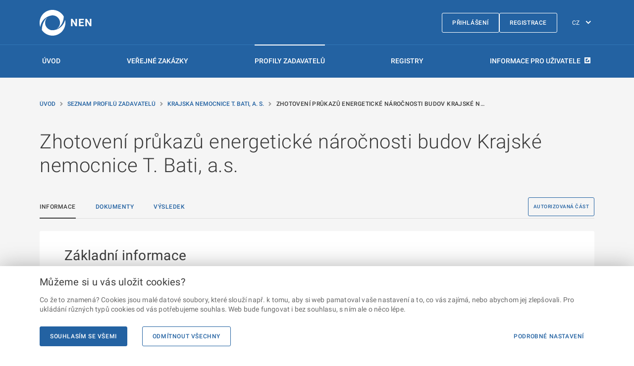

--- FILE ---
content_type: text/html; charset=utf-8
request_url: https://nen.nipez.cz/profily-zadavatelu-platne/detail-profilu/KNTB/zahajene-zakazky/detail-zakazky/N006-23-V00032682
body_size: 43268
content:


<!DOCTYPE html>
<html lang="cs">
<head>
    <meta charset="utf-8">
    <meta name="viewport" content="width=device-width, initial-scale=1, shrink-to-fit=no">
    <meta name="theme-color" content="#000000">
    <meta http-equiv="X-UA-Compatible" content="IE=Edge">
    <meta name="TescoSW-Crypto">
    <base href="/" />
    <link rel="manifest" href="/manifest.CZ.json">
    <link rel="shortcut icon" href="/favicon.ico">
    <title>Zhotoven&#xED; pr&#x16F;kaz&#x16F; energetick&#xE9; n&#xE1;ro&#x10D;nosti budov Krajsk&#xE9; nemocnice T. Bati, a.s. | N&#xE1;rodn&#xED; elektronick&#xFD; n&#xE1;stroj</title>
    <link rel="alternate" href="https://nen.nipez.cz/en/profily-zadavatelu-platne/detail-profilu/KNTB/zahajene-zakazky/detail-zakazky/N006-23-V00032682" hreflang="en" />
    <meta name="description" content="N&#xE1;zev zad&#xE1;vac&#xED;ho postupu: Zhotoven&#xED; pr&#x16F;kaz&#x16F; energetick&#xE9; n&#xE1;ro&#x10D;nosti budov Krajsk&#xE9; nemocnice T. Bati, a.s.. Zadavatel: Krajsk&#xE1; nemocnice T. Bati, a. s.. Popis p&#x159;edm&#x11B;tu: P&#x159;edm&#x11B;tem pln&#x11B;n&#xED; ve&#x159;ejn&#xE9; zak&#xE1;zky je vypracov&#xE1;n&#xED; pr&#x16F;kazu energetick&#xE9; n&#xE1;ro&#x10D;nosti u budov (d&#xE1;le jen PENB), kter&#xE9; jsou v majetku Krajsk&#xE9; nemocnice T. Bati, a.s. &#xA;Zadavatel touto v&#xFD;zvou nespecifikuje dal&#x161;&#xED; detailn&#xED; postup k vyhotoven&#xED; t&#x11B;chto pr&#x16F;kaz&#x16F;, nicm&#xE9;n&#x11B; p&#x159;edpokl&#xE1;d&#xE1;, &#x17E;e tyto pr&#x16F;kazy budou spl&#x148;ovat ve&#x161;ker&#xE9; n&#xE1;le&#x17E;itosti z&#xE1;kona &#x10D;.318/2012 Sb., kter&#xFD;m se m&#x11B;n&#xED; z&#xE1;kon &#x10D;. 406/2000 Sb., o hospoda&#x159;en&#xED; energi&#xED;, ve zn&#x11B;n&#xED; pozd&#x11B;j&#x161;&#xED;ch p&#x159;edpis&#x16F; a p&#x159;&#xED;slu&#x161;n&#xFD;ch prov&#xE1;d&#x11B;c&#xED;ch vyhl&#xE1;&#x161;ek (zejm&#xE9;na vyhl&#xE1;&#x161;ka &#x10D;. 78/2013 Sb., o energetick&#xE9; n&#xE1;ro&#x10D;nosti budov). Do celkov&#xE9; nab&#xED;dkov&#xE9; ceny za proveden&#xED; t&#xE9;to slu&#x17E;by zhotovitelem budou prom&#xED;tnuty ve&#x161;ker&#xE9; jeho n&#xE1;klady (&#xFA;sil&#xED;) vynalo&#x17E;en&#xE9; zejm&#xE9;na na zpracov&#xE1;n&#xED; &#xFA;daj&#x16F; i technick&#xFD;ch parametr&#x16F; do v&#xFD;sledn&#xFD;ch pr&#x16F;kaz&#x16F; energetick&#xE9; n&#xE1;ro&#x10D;nosti budov. Ve&#x161;ker&#xE9; dostupn&#xE9; podklady (projektovou dokumentaci, technick&#xE9; zpr&#xE1;vy, p&#x16F;dorysy, &#x159;ezy atd.) k posuzovan&#xFD;m budov&#xE1;m budou poskytnuty zadavatelem. Zp&#x16F;sob nacen&#x11B;n&#xED; pr&#x16F;kaz&#x16F; na celou skupinu popt&#xE1;van&#xFD;ch nemovitost&#xED; (34 budov). &#xA;P&#x159;edm&#x11B;tem t&#xE9;to ve&#x159;ejn&#xE9; zak&#xE1;zky jsou slu&#x17E;by zhotovitele, kter&#xFD; pro Krajskou nemocnici T. Bati, a. s. vyhodnot&#xED; pot&#x159;ebn&#xE1; data, provede m&#x11B;&#x159;en&#xED; na m&#xED;st&#x11B; a n&#xE1;sledn&#x11B; zhotov&#xED; pro jednotliv&#xE9; nemovitosti (viz p&#x159;&#xED;loha &#x10D;. 1 t&#xE9;to zad&#xE1;vac&#xED; dokumentace) pr&#x16F;kazy energetick&#xE9; n&#xE1;ro&#x10D;nosti budov.&#xA;Zadavatel po&#x17E;aduje, aby se zhotovitel o stavu budov, ke kter&#xFD;m bude pr&#x16F;kazy zpracov&#xE1;vat, p&#x159;esv&#x11B;d&#x10D;il p&#x159;&#xED;mo fyzicky na m&#xED;st&#x11B;, tedy aby provedl obhl&#xED;dku p&#x159;&#xED;slu&#x161;n&#xFD;ch budov.&#xA;Zadavatel po&#x17E;aduje, aby sou&#x10D;&#xE1;st&#xED; zhotovitelem poskytovan&#xFD;ch slu&#x17E;eb byla mj. ve&#x161;ker&#xE1; &#x10D;innost souvisej&#xED;c&#xED; s vyhodnocen&#xED;m dostupn&#xFD;ch dat (v&#x10D;. P&#x159;&#xED;padn&#xE9;ho m&#x11B;&#x159;en&#xED; u jednotliv&#xFD;ch objekt&#x16F;), a rovn&#x11B;&#x17E; n&#xE1;sledn&#xE9; vyhodnocen&#xED; i fin&#xE1;ln&#xED; zpracov&#xE1;n&#xED; z&#xED;skan&#xFD;ch &#xFA;daj&#x16F; do podoby pr&#x16F;kazu energetick&#xE9; n&#xE1;ro&#x10D;nosti budovy v&#x10D;etn&#x11B; p&#x159;&#xED;padn&#xE9;ho zpracov&#xE1;n&#xED; ve&#x161;ker&#xFD;ch k tomu pot&#x159;ebn&#xFD;ch p&#x159;&#xED;loh.&#xA;Podrobn&#xFD; seznam a z&#xE1;kladn&#xED; identifikace budov v majetku Krajsk&#xE9; nemocnice T. Bati, a. s., ke kter&#xFD;m m&#xE1; b&#xFD;t zpracov&#xE1;n pr&#x16F;kaz jsou uvedeny v P&#x159;&#xED;loze &#x10D;. 1 &#x2013; seznam budov.. Z&#xE1;kladn&#xED; informace.">

    <script src="/static/js/requireWithSync.js"></script>

    <meta name="initialReduxState" content="%7B%22localization%22:%7B%22currentLanguage%22:%22CZ%22,%22languages%22:%7B%22CZ%22:%7B%22NEN-767365%22:%7B%22code%22:%22NEN-767365%22,%22text%22:%22Provozn%C3%AD%20%C5%99%C3%A1d%22,%22description%22:%22Provozn%C3%AD%20%C5%99%C3%A1d%22,%22isMissing%22:false%7D,%22NEN-767461%22:%7B%22code%22:%22NEN-767461%22,%22text%22:%22Nab%C3%ADdka%20%C5%A1kolen%C3%AD%22,%22description%22:%22Nab%C3%ADdka%20%C5%A1kolen%C3%AD%22,%22isMissing%22:false%7D,%22NEN-793789%22:%7B%22code%22:%22NEN-793789%22,%22text%22:%22%C5%A0kolen%C3%AD%20ZZVZ%22,%22description%22:%22%C5%A0kolen%C3%AD%20ZZVZ%22,%22isMissing%22:false%7D,%22NEN-767964%22:%7B%22code%22:%22NEN-767964%22,%22text%22:%22Videa%22,%22description%22:%22Videa%22,%22isMissing%22:false%7D,%22NEN-767975%22:%7B%22code%22:%22NEN-767975%22,%22text%22:%22Informace%20a%20novinky%22,%22description%22:%22Informace%20a%20novinky%22,%22isMissing%22:false%7D,%22NEN-700614%22:%7B%22code%22:%22NEN-700614%22,%22text%22:%22Ve%C5%99ejn%C3%A9%20zak%C3%A1zky%22,%22description%22:%22Ve%C5%99ejn%C3%A9%20zak%C3%A1zky%22,%22isMissing%22:false%7D,%22NEN-645406%22:%7B%22code%22:%22NEN-645406%22,%22text%22:%22Seznam%20profil%C5%AF%20zadavatel%C5%AF%22,%22description%22:%22Seznam%20profil%C5%AF%20zadavatel%C5%AF%22,%22isMissing%22:false%7D,%22NEN-738419%22:%7B%22code%22:%22NEN-738419%22,%22text%22:%22Registry%22,%22description%22:%22Registry%22,%22isMissing%22:false%7D,%22NEN-767682%22:%7B%22code%22:%22NEN-767682%22,%22text%22:%22Registrace%22,%22description%22:%22Registrace%22,%22isMissing%22:false%7D,%22NEN-744259%22:%7B%22code%22:%22NEN-744259%22,%22text%22:%22Test%20kompatibility%22,%22description%22:%22Test%20kompatibility%22,%22isMissing%22:false%7D,%22NEN-754428%22:%7B%22code%22:%22NEN-754428%22,%22text%22:%22Prohl%C3%A1%C5%A1en%C3%AD%20o%20p%C5%99%C3%ADstupnosti%22,%22description%22:%22Prohl%C3%A1%C5%A1en%C3%AD%20o%20p%C5%99%C3%ADstupnosti%22,%22isMissing%22:false%7D,%22NEN-749252%22:%7B%22code%22:%22NEN-749252%22,%22text%22:%22P%C5%99ihl%C3%A1%C5%A1en%C3%AD%22,%22description%22:%22P%C5%99ihl%C3%A1%C5%A1en%C3%AD%22,%22isMissing%22:false%7D,%22NEN-764292%22:%7B%22code%22:%22NEN-764292%22,%22text%22:%22Uk%C3%A1zka%20vzhledu%22,%22description%22:%22Uk%C3%A1zka%20vzhledu%22,%22isMissing%22:false%7D,%22NEN-770159%22:%7B%22code%22:%22NEN-770159%22,%22text%22:%22Zpracov%C3%A1n%C3%AD%20osobn%C3%ADch%20%C3%BAdaj%C5%AF%20a%20cookies%22,%22description%22:%22Zpracov%C3%A1n%C3%AD%20osobn%C3%ADch%20%C3%BAdaj%C5%AF%20a%20cookies%22,%22isMissing%22:false%7D,%22NEN-665597%22:%7B%22code%22:%22NEN-665597%22,%22text%22:%22Obnoven%C3%AD%20zapomenut%C3%A9ho%20hesla%22,%22description%22:%22Obnoven%C3%AD%20zapomenut%C3%A9ho%20hesla%22,%22isMissing%22:false%7D,%22NEN-645284%22:%7B%22code%22:%22NEN-645284%22,%22text%22:%22Zad%C3%A1n%C3%AD%20hesla%20a%20potvrzen%C3%AD%20zm%C4%9Bn%20v%20syst%C3%A9mu%20NEN%22,%22description%22:%22Zad%C3%A1n%C3%AD%20hesla%20a%20potvrzen%C3%AD%20zm%C4%9Bn%20v%20syst%C3%A9mu%20NEN%22,%22isMissing%22:false%7D,%22NEN-835444%22:%7B%22code%22:%22NEN-835444%22,%22text%22:%22Popt%C3%A1vka%20po%20%C5%A1kolen%C3%AD%22,%22description%22:%22Popt%C3%A1vka%20po%20%C5%A1kolen%C3%AD%22,%22isMissing%22:false%7D,%22NEN-786858%22:%7B%22code%22:%22NEN-786858%22,%22text%22:%22Hlavn%C3%AD%20obsah%22,%22description%22:%22Hlavn%C3%AD%20obsah%22,%22isMissing%22:false%7D,%22NEN-786979%22:%7B%22code%22:%22NEN-786979%22,%22text%22:%22Zkratky%22,%22description%22:%22Zkratky%22,%22isMissing%22:false%7D,%22NEN-645333%22:%7B%22code%22:%22NEN-645333%22,%22text%22:%22P%C5%99esko%C4%8Dit%20na%20Hlavn%C3%AD%20obsah%22,%22description%22:%22P%C5%99esko%C4%8Dit%20na%20Hlavn%C3%AD%20obsah%22,%22isMissing%22:false%7D,%22NEN-645332%22:%7B%22code%22:%22NEN-645332%22,%22text%22:%22P%C5%99esko%C4%8Dit%20na%20Hlavn%C3%AD%20navigaci%22,%22description%22:%22P%C5%99esko%C4%8Dit%20na%20Hlavn%C3%AD%20navigaci%22,%22isMissing%22:false%7D,%22NEN-785549%22:%7B%22code%22:%22NEN-785549%22,%22text%22:%22P%C5%99esko%C4%8Dit%20na%20Pati%C4%8Dku%22,%22description%22:%22P%C5%99esko%C4%8Dit%20na%20Pati%C4%8Dku%22,%22isMissing%22:false%7D,%22NEN-785550%22:%7B%22code%22:%22NEN-785550%22,%22text%22:%22P%C5%99esko%C4%8Dit%20na%20str%C3%A1nku%20P%C5%99ihl%C3%A1%C5%A1en%C3%AD%22,%22description%22:%22P%C5%99esko%C4%8Dit%20na%20str%C3%A1nku%20P%C5%99ihl%C3%A1%C5%A1en%C3%AD%22,%22isMissing%22:false%7D,%22NEN-786855%22:%7B%22code%22:%22NEN-786855%22,%22text%22:%22Hlavn%C3%AD%20menu%22,%22description%22:%22Hlavn%C3%AD%20menu%22,%22isMissing%22:false%7D,%22NEN-743741%22:%7B%22code%22:%22NEN-743741%22,%22text%22:%22Registrace%22,%22description%22:%22Registrace%22,%22isMissing%22:false%7D,%22NEN-819382%22:%7B%22code%22:%22NEN-819382%22,%22text%22:%22Informace%20pro%20u%C5%BEivatele%22,%22description%22:%22Informace%20pro%20u%C5%BEivatele%22,%22isMissing%22:false%7D,%22NEN-463236%22:%7B%22code%22:%22NEN-463236%22,%22text%22:%22Zm%C4%9Bna%20jazyka%22,%22description%22:%22Zm%C4%9Bna%20jazyka%22,%22isMissing%22:false%7D,%22NEN-738416%22:%7B%22code%22:%22NEN-738416%22,%22text%22:%22%C3%9Avod%22,%22description%22:%22%C3%9Avod%22,%22isMissing%22:false%7D,%22NEN-738417%22:%7B%22code%22:%22NEN-738417%22,%22text%22:%22Ve%C5%99ejn%C3%A9%20zak%C3%A1zky%22,%22description%22:%22Ve%C5%99ejn%C3%A9%20zak%C3%A1zky%22,%22isMissing%22:false%7D,%22NEN-738418%22:%7B%22code%22:%22NEN-738418%22,%22text%22:%22Profily%20zadavatel%C5%AF%22,%22description%22:%22Profily%20zadavatel%C5%AF%22,%22isMissing%22:false%7D,%22NEN-644069%22:%7B%22code%22:%22NEN-644069%22,%22text%22:%22N%C3%A1rodn%C3%AD%20elektronick%C3%BD%20n%C3%A1stroj%22,%22description%22:%22N%C3%A1rodn%C3%AD%20elektronick%C3%BD%20n%C3%A1stroj%22,%22isMissing%22:false%7D,%22NEN-648904%22:%7B%22code%22:%22NEN-648904%22,%22text%22:%22N%C3%A1rodn%C3%AD%20elektronick%C3%BD%20n%C3%A1stroj%20(NEN)%20je%20komplexn%C3%AD%20elektronick%C3%BD%20n%C3%A1stroj%20pro%20administraci%20a%20zad%C3%A1v%C3%A1n%C3%AD%20ve%C5%99ejn%C3%BDch%20zak%C3%A1zek%20a%20konces%C3%AD%20pro%20v%C5%A1echny%20kategorie%20ve%C5%99ejn%C3%BDch%20zak%C3%A1zek%20a%20v%C5%A1echny%20kategorie%20zadavatel%C5%AF,%20v%C4%8D.%20sektorov%C3%BDch.%20NEN%20podporuje%20v%C5%A1echny%20rozsahy%20elektronizace%20od%20evidence%20zad%C3%A1vac%C3%ADch%20%C5%99%C3%ADzen%C3%AD%20po%20pln%C4%9B%20elektronick%C3%A9%20postupy.%22,%22description%22:%22N%C3%A1rodn%C3%AD%20elektronick%C3%BD%20n%C3%A1stroj%20(NEN)%20je%20komplexn%C3%AD%20elektronick%C3%BD%20n%C3%A1stroj%20pro%20administraci%20a%20zad%C3%A1v%C3%A1n%C3%AD%20ve%C5%99ejn%C3%BDch%20zak%C3%A1zek%20a%20konces%C3%AD%20pro%20v%C5%A1echny%20kategorie%20ve%C5%99ejn%C3%BDch%20zak%C3%A1zek%20a%20v%C5%A1echny%20kategorie%20zadavatel%C5%AF,%20v%C4%8D.%20sektorov%C3%BDch.%20NEN%20podporuje%20v%C5%A1echny%20rozsahy%20elektronizace%20od%20evidence%20zad%C3%A1vac%C3%ADch%20%C5%99%C3%ADzen%C3%AD%20po%20pln%C4%9B%20elektronick%C3%A9%20postupy.%22,%22isMissing%22:false%7D,%22NEN-645300%22:%7B%22code%22:%22NEN-645300%22,%22text%22:%22%C3%9Avodn%C3%AD%20str%C3%A1nka%22,%22description%22:%22%C3%9Avodn%C3%AD%20str%C3%A1nka%22,%22isMissing%22:false%7D,%22NEN-786556%22:%7B%22code%22:%22NEN-786556%22,%22text%22:%22Zobrazit%20v%C5%A1echny%20informace%20a%20novinky%22,%22description%22:%22Zobrazit%20v%C5%A1echny%20informace%20a%20novinky%22,%22isMissing%22:false%7D,%22NEN-645393%22:%7B%22code%22:%22NEN-645393%22,%22text%22:%22zobrazit%20v%C5%A1e%22,%22description%22:%22zobrazit%20v%C5%A1e%22,%22isMissing%22:false%7D,%22NEN-749126%22:%7B%22code%22:%22NEN-749126%22,%22text%22:%22Port%C3%A1l%20NEN%22,%22description%22:%22Port%C3%A1l%20NEN%22,%22isMissing%22:false%7D,%22NEN-749112%22:%7B%22code%22:%22NEN-749112%22,%22text%22:%22%5BN%C3%A1rodn%C3%AD%20elektronick%C3%BD%20n%C3%A1stroj%20(NEN)%5D%20je%20komplexn%C3%AD%20elektronick%C3%BD%20n%C3%A1stroj%20pro%20%5Badministraci%20a%20zad%C3%A1v%C3%A1n%C3%AD%20ve%C5%99ejn%C3%BDch%20zak%C3%A1zek%5D%20a%20konces%C3%AD%20pro%20v%C5%A1echny%20kategorie%20ve%C5%99ejn%C3%BDch%20zak%C3%A1zek%20a%20v%C5%A1echny%20kategorie%20zadavatel%C5%AF.%22,%22description%22:%22%5BN%C3%A1rodn%C3%AD%20elektronick%C3%BD%20n%C3%A1stroj%20(NEN)%5D%20je%20komplexn%C3%AD%20elektronick%C3%BD%20n%C3%A1stroj%20pro%20%5Badministraci%20a%20zad%C3%A1v%C3%A1n%C3%AD%20ve%C5%99ejn%C3%BDch%20zak%C3%A1zek%5D%20a%20konces%C3%AD%20pro%20v%C5%A1echny%20kategorie%20ve%C5%99ejn%C3%BDch%20zak%C3%A1zek%20a%20v%C5%A1echny%20kategorie%20zadavatel%C5%AF.%22,%22isMissing%22:false%7D,%22NEN-839144%22:%7B%22code%22:%22NEN-839144%22,%22text%22:%22P%C5%99ihl%C3%A1sit%20se%20identitou%20NIPEZ%22,%22description%22:%22P%C5%99ihl%C3%A1sit%20se%20identitou%20NIPEZ%22,%22isMissing%22:false%7D,%22NEN-749113%22:%7B%22code%22:%22NEN-749113%22,%22text%22:%22P%C5%99ihl%C3%A1sit%20se%20%C3%BA%C4%8Dtem%20NEN%22,%22description%22:%22P%C5%99ihl%C3%A1sit%20se%20%C3%BA%C4%8Dtem%20NEN%22,%22isMissing%22:false%7D,%22NEN-749116%22:%7B%22code%22:%22NEN-749116%22,%22text%22:%22Nov%C3%A1%20registrace%22,%22description%22:%22Nov%C3%A1%20registrace%22,%22isMissing%22:false%7D,%22NEN-746935%22:%7B%22code%22:%22NEN-746935%22,%22text%22:%22Test%20kompatibility%22,%22description%22:%22Test%20kompatibility%22,%22isMissing%22:false%7D,%22NEN-749119%22:%7B%22code%22:%22NEN-749119%22,%22text%22:%22testovac%C3%ADho%20prost%C5%99ed%C3%AD%22,%22description%22:%22testovac%C3%ADho%20prost%C5%99ed%C3%AD%22,%22isMissing%22:false%7D,%22NEN-749117%22:%7B%22code%22:%22NEN-749117%22,%22text%22:%22P%C5%99ihl%C3%A1%C5%A1en%C3%AD%20do%20@0%22,%22description%22:%22P%C5%99ihl%C3%A1%C5%A1en%C3%AD%20do%20@0%22,%22isMissing%22:false%7D,%22NEN-645423%22:%7B%22code%22:%22NEN-645423%22,%22text%22:%22P%C5%99ihl%C3%A1%C5%A1en%C3%AD%22,%22description%22:%22P%C5%99ihl%C3%A1%C5%A1en%C3%AD%22,%22isMissing%22:false%7D,%22NEN-767963%22:%7B%22code%22:%22NEN-767963%22,%22text%22:%22P%C5%99%C3%ADru%C4%8Dky%22,%22description%22:%22P%C5%99%C3%ADru%C4%8Dky%22,%22isMissing%22:false%7D,%22NEN-786554%22:%7B%22code%22:%22NEN-786554%22,%22text%22:%22Zobrazit%20v%C5%A1echna%20%C5%A1kolen%C3%AD%20NEN%22,%22description%22:%22Zobrazit%20v%C5%A1echna%20%C5%A1kolen%C3%AD%20NEN%22,%22isMissing%22:false%7D,%22NEN-818359%22:%7B%22code%22:%22NEN-818359%22,%22text%22:%22%C5%A0kolen%C3%AD%20nejsou%20aktu%C3%A1ln%C4%9B%20nab%C3%ADzena.%22,%22description%22:%22%C5%A0kolen%C3%AD%20nejsou%20aktu%C3%A1ln%C4%9B%20nab%C3%ADzena.%22,%22isMissing%22:false%7D,%22NEN-749239%22:%7B%22code%22:%22NEN-749239%22,%22text%22:%22zadavatel%C5%AF%22,%22description%22:%22zadavatel%C5%AF%22,%22isMissing%22:false%7D,%22NEN-749240%22:%7B%22code%22:%22NEN-749240%22,%22text%22:%22dodavatel%C5%AF%22,%22description%22:%22dodavatel%C5%AF%22,%22isMissing%22:false%7D,%22NEN-749241%22:%7B%22code%22:%22NEN-749241%22,%22text%22:%22realizovan%C3%BDch%20zak%C3%A1zek%22,%22description%22:%22realizovan%C3%BDch%20zak%C3%A1zek%22,%22isMissing%22:false%7D,%22NEN-749242%22:%7B%22code%22:%22NEN-749242%22,%22text%22:%22(mld.%20K%C4%8D)%20%20hodnota%20zak%C3%A1zek%20v%20NEN%22,%22description%22:%22(mld.%20K%C4%8D)%20%20hodnota%20zak%C3%A1zek%20v%20NEN%22,%22isMissing%22:false%7D,%22NEN-749127%22:%7B%22code%22:%22NEN-749127%22,%22text%22:%22Chci%20dost%C3%A1vat%20upozorn%C4%9Bn%C3%AD%20a%20novinky%22,%22description%22:%22Chci%20dost%C3%A1vat%20upozorn%C4%9Bn%C3%AD%20a%20novinky%22,%22isMissing%22:false%7D,%22NEN-819429%22:%7B%22code%22:%22NEN-819429%22,%22text%22:%22Odeslat%22,%22description%22:%22Odeslat%22,%22isMissing%22:false%7D,%22NEN-819406%22:%7B%22code%22:%22NEN-819406%22,%22text%22:%22E-mailov%C3%A1%20adresa%22,%22description%22:%22E-mailov%C3%A1%20adresa%22,%22isMissing%22:false%7D,%22NEN-767512%22:%7B%22code%22:%22NEN-767512%22,%22text%22:%22+420%20272%20680%20985%22,%22description%22:%22+420%20272%20680%20985%22,%22isMissing%22:false%7D,%22NEN-749124%22:%7B%22code%22:%22NEN-749124%22,%22text%22:%22Service%20desk%22,%22description%22:%22Service%20desk%22,%22isMissing%22:false%7D,%22NEN-645478%22:%7B%22code%22:%22NEN-645478%22,%22text%22:%22Telefon%22,%22description%22:%22Telefon%22,%22isMissing%22:false%7D,%22NEN-645446%22:%7B%22code%22:%22NEN-645446%22,%22text%22:%22Vol%C3%A1n%C3%AD%20je%20zpoplatn%C4%9Bno%20vnitrost%C3%A1tn%C3%AD%20minutovou%20sazbou%20dle%20va%C5%A1eho%20tarifu.%22,%22description%22:%22Vol%C3%A1n%C3%AD%20je%20zpoplatn%C4%9Bno%20vnitrost%C3%A1tn%C3%AD%20minutovou%20sazbou%20dle%20va%C5%A1eho%20tarifu.%22,%22isMissing%22:false%7D,%22NEN-767513%22:%7B%22code%22:%22NEN-767513%22,%22text%22:%22Po%20-%20P%C3%A1%20%7C%2006:00%20-%2018:00%22,%22description%22:%22Po%20-%20P%C3%A1%20%7C%2006:00%20-%2018:00%22,%22isMissing%22:false%7D,%22NEN-786806%22:%7B%22code%22:%22NEN-786806%22,%22text%22:%226:00-18:00%20v%20pracovn%C3%AD%20dny%20.%20Vol%C3%A1n%C3%AD%20je%20zpoplatn%C4%9Bno%20vnitrost%C3%A1tn%C3%AD%20minutovou%20sazbou%20dle%20va%C5%A1eho%20tarifu.%22,%22description%22:%226:00-18:00%20v%20pracovn%C3%AD%20dny%20.%20Vol%C3%A1n%C3%AD%20je%20zpoplatn%C4%9Bno%20vnitrost%C3%A1tn%C3%AD%20minutovou%20sazbou%20dle%20va%C5%A1eho%20tarifu.%22,%22isMissing%22:false%7D,%22NEN-645476%22:%7B%22code%22:%22NEN-645476%22,%22text%22:%22Email%22,%22description%22:%22Email%22,%22isMissing%22:false%7D,%22NEN-767356%22:%7B%22code%22:%22NEN-767356%22,%22text%22:%22hotline@nipez.cz%22,%22description%22:%22hotline@nipez.cz%22,%22isMissing%22:false%7D,%22NEN-767362%22:%7B%22code%22:%22NEN-767362%22,%22text%22:%222022%20%C2%A9%20Ministerstvo%20pro%20m%C3%ADstn%C3%AD%20rozvoj%20%E2%80%A2%20Informace%20jsou%20poskytov%C3%A1ny%20v%20souladu%20se%20z%C3%A1konem%20%C4%8D.%20106%5Cu002F1999%20Sb.,%20o%20svobodn%C3%A9m%20p%C5%99%C3%ADstupu%20k%20informac%C3%ADm.%22,%22description%22:%222022%20%C2%A9%20Ministerstvo%20pro%20m%C3%ADstn%C3%AD%20rozvoj%20%E2%80%A2%20Informace%20jsou%20poskytov%C3%A1ny%20v%20souladu%20se%20z%C3%A1konem%20%C4%8D.%20106%5Cu002F1999%20Sb.,%20o%20svobodn%C3%A9m%20p%C5%99%C3%ADstupu%20k%20informac%C3%ADm.%22,%22isMissing%22:false%7D,%22NEN-767361%22:%7B%22code%22:%22NEN-767361%22,%22text%22:%22Verze%20NEN%202.3,%20HMTL5%22,%22description%22:%22Verze%20NEN%202.3,%20HMTL5%22,%22isMissing%22:false%7D,%22NEN-767360%22:%7B%22code%22:%22NEN-767360%22,%22text%22:%22Zp%C4%9Bt%20nahoru%22,%22description%22:%22Zp%C4%9Bt%20nahoru%22,%22isMissing%22:false%7D,%22NEN-767472%22:%7B%22code%22:%22NEN-767472%22,%22text%22:%22U%C5%BEivatelsk%C3%A1%20podpora%22,%22description%22:%22U%C5%BEivatelsk%C3%A1%20podpora%22,%22isMissing%22:false%7D,%22NEN-767460%22:%7B%22code%22:%22NEN-767460%22,%22text%22:%22U%C5%BEite%C4%8Dn%C3%A9%20informace%22,%22description%22:%22U%C5%BEite%C4%8Dn%C3%A9%20informace%22,%22isMissing%22:false%7D,%22NEN-767462%22:%7B%22code%22:%22NEN-767462%22,%22text%22:%22U%C5%BEivatelsk%C3%A9%20p%C5%99%C3%ADru%C4%8Dky%22,%22description%22:%22U%C5%BEivatelsk%C3%A9%20p%C5%99%C3%ADru%C4%8Dky%22,%22isMissing%22:false%7D,%22NEN-767463%22:%7B%22code%22:%22NEN-767463%22,%22text%22:%22%C4%8Casto%20kladen%C3%A9%20dotazy%22,%22description%22:%22%C4%8Casto%20kladen%C3%A9%20dotazy%22,%22isMissing%22:false%7D,%22NEN-767354%22:%7B%22code%22:%22NEN-767354%22,%22text%22:%22Prohl%C3%A1%C5%A1en%C3%AD%20o%20p%C5%99%C3%ADstupnosti%22,%22description%22:%22Prohl%C3%A1%C5%A1en%C3%AD%20o%20p%C5%99%C3%ADstupnosti%22,%22isMissing%22:false%7D,%22NEN-767368%22:%7B%22code%22:%22NEN-767368%22,%22text%22:%22Statistick%C3%A9%20informace%22,%22description%22:%22Statistick%C3%A9%20informace%22,%22isMissing%22:false%7D,%22NEN-767464%22:%7B%22code%22:%22NEN-767464%22,%22text%22:%22D%C5%AFle%C5%BEit%C3%A9%20odkazy%22,%22description%22:%22D%C5%AFle%C5%BEit%C3%A9%20odkazy%22,%22isMissing%22:false%7D,%22NEN-767465%22:%7B%22code%22:%22NEN-767465%22,%22text%22:%22Testovac%C3%AD%20prost%C5%99ed%C3%AD%20NEN%22,%22description%22:%22Testovac%C3%AD%20prost%C5%99ed%C3%AD%20NEN%22,%22isMissing%22:false%7D,%22NEN-767467%22:%7B%22code%22:%22NEN-767467%22,%22text%22:%22Port%C3%A1l%20o%20ve%C5%99ejn%C3%BDch%20zak%C3%A1zk%C3%A1ch%22,%22description%22:%22Port%C3%A1l%20o%20ve%C5%99ejn%C3%BDch%20zak%C3%A1zk%C3%A1ch%22,%22isMissing%22:false%7D,%22NEN-767468%22:%7B%22code%22:%22NEN-767468%22,%22text%22:%22%C3%9A%C5%99edn%C3%AD%20v%C4%9Bstn%C3%ADk%20EU%22,%22description%22:%22%C3%9A%C5%99edn%C3%AD%20v%C4%9Bstn%C3%ADk%20EU%22,%22isMissing%22:false%7D,%22NEN-767469%22:%7B%22code%22:%22NEN-767469%22,%22text%22:%22V%C4%9Bstn%C3%ADk%20ve%C5%99ejn%C3%BDch%20zak%C3%A1zek%22,%22description%22:%22V%C4%9Bstn%C3%ADk%20ve%C5%99ejn%C3%BDch%20zak%C3%A1zek%22,%22isMissing%22:false%7D,%22NEN-767471%22:%7B%22code%22:%22NEN-767471%22,%22text%22:%22Informa%C4%8Dn%C3%AD%20syst%C3%A9m%20o%20ve%C5%99ejn%C3%BDch%20zak%C3%A1zk%C3%A1ch%22,%22description%22:%22Informa%C4%8Dn%C3%AD%20syst%C3%A9m%20o%20ve%C5%99ejn%C3%BDch%20zak%C3%A1zk%C3%A1ch%22,%22isMissing%22:false%7D,%22NEN-754139%22:%7B%22code%22:%22NEN-754139%22,%22text%22:%22Seznam%20kvalifikovan%C3%BDch%20dodavatel%C5%AF%22,%22description%22:%22Seznam%20kvalifikovan%C3%BDch%20dodavatel%C5%AF%22,%22isMissing%22:false%7D,%22NEN-660632%22:%7B%22code%22:%22NEN-660632%22,%22text%22:%22Dopl%C5%88ky%20k%20podepisov%C3%A1n%C3%AD%20a%20de%C5%A1ifrov%C3%A1n%C3%AD%22,%22description%22:%22Crypto%20ke%20sta%C5%BEen%C3%AD%20%22,%22isMissing%22:false%7D,%22NEN-770169%22:%7B%22code%22:%22NEN-770169%22,%22text%22:%22M%C5%AF%C5%BEeme%20si%20u%20v%C3%A1s%20ulo%C5%BEit%20cookies?%22,%22description%22:%22M%C5%AF%C5%BEeme%20si%20u%20v%C3%A1s%20ulo%C5%BEit%20cookies?%22,%22isMissing%22:false%7D,%22NEN-770170%22:%7B%22code%22:%22NEN-770170%22,%22text%22:%22Co%20%C5%BEe%20to%20znamen%C3%A1?%20Cookies%20jsou%20mal%C3%A9%20datov%C3%A9%20soubory,%20kter%C3%A9%20slou%C5%BE%C3%AD%20nap%C5%99.%20k%20tomu,%20aby%20si%20web%20pamatoval%20va%C5%A1e%20nastaven%C3%AD%20a%20to,%20co%20v%C3%A1s%20zaj%C3%ADm%C3%A1,%20nebo%20abychom%20jej%20zlep%C5%A1ovali.%20Pro%20ukl%C3%A1d%C3%A1n%C3%AD%20r%C5%AFzn%C3%BDch%20typ%C5%AF%20cookies%20od%20v%C3%A1s%20pot%C5%99ebujeme%20souhlas.%20Web%20bude%20fungovat%20i%20bez%20souhlasu,%20s%20n%C3%ADm%20ale%20o%20n%C4%9Bco%20l%C3%A9pe.%22,%22description%22:%22Co%20%C5%BEe%20to%20znamen%C3%A1?%20Cookies%20jsou%20mal%C3%A9%20datov%C3%A9%20soubory,%20kter%C3%A9%20slou%C5%BE%C3%AD%20nap%C5%99.%20k%20tomu,%20aby%20si%20web%20pamatoval%20va%C5%A1e%20nastaven%C3%AD%20a%20to,%20co%20v%C3%A1s%20zaj%C3%ADm%C3%A1,%20nebo%20abychom%20jej%20zlep%C5%A1ovali.%20Pro%20ukl%C3%A1d%C3%A1n%C3%AD%20r%C5%AFzn%C3%BDch%20typ%C5%AF%20cookies%20od%20v%C3%A1s%20pot%C5%99ebujeme%20souhlas.%20Web%20bude%20fungovat%20i%20bez%20souhlasu,%20s%20n%C3%ADm%20ale%20o%20n%C4%9Bco%20l%C3%A9pe.%22,%22isMissing%22:false%7D,%22NEN-770171%22:%7B%22code%22:%22NEN-770171%22,%22text%22:%22Souhlas%C3%ADm%20se%20v%C5%A1emi%22,%22description%22:%22Souhlas%C3%ADm%20se%20v%C5%A1emi%22,%22isMissing%22:false%7D,%22NEN-770172%22:%7B%22code%22:%22NEN-770172%22,%22text%22:%22Odm%C3%ADtnout%20v%C5%A1echny%22,%22description%22:%22Odm%C3%ADtnout%20v%C5%A1echny%22,%22isMissing%22:false%7D,%22NEN-770173%22:%7B%22code%22:%22NEN-770173%22,%22text%22:%22Podrobn%C3%A9%20nastaven%C3%AD%22,%22description%22:%22Podrobn%C3%A9%20nastaven%C3%AD%22,%22isMissing%22:false%7D,%22NEN-747236%22:%7B%22code%22:%22NEN-747236%22,%22text%22:%22Detail%20uve%C5%99ejn%C4%9Bn%C3%AD%22,%22description%22:%22Detail%20uve%C5%99ejn%C4%9Bn%C3%AD%22,%22isMissing%22:false%7D,%22NEN-812843%22:%7B%22code%22:%22NEN-812843%22,%22text%22:%22Detail%20vysv%C4%9Btlen%C3%AD%22,%22description%22:%22Detail%20vysv%C4%9Btlen%C3%AD%22,%22isMissing%22:false%7D,%22NEN-812592%22:%7B%22code%22:%22NEN-812592%22,%22text%22:%22Detail%20dokumentu%22,%22description%22:%22Detail%20dokumentu%22,%22isMissing%22:false%7D,%22NEN-807152%22:%7B%22code%22:%22NEN-807152%22,%22text%22:%22Detail%20poskytnut%C3%AD%22,%22description%22:%22Detail%20poskytnut%C3%AD%22,%22isMissing%22:false%7D,%22NEN-747575%22:%7B%22code%22:%22NEN-747575%22,%22text%22:%22Detail%22,%22description%22:%22Detail%22,%22isMissing%22:false%7D,%22NEN-768487%22:%7B%22code%22:%22NEN-768487%22,%22text%22:%22Detail%20polo%C5%BEky%20p%C5%99edm%C4%9Btu%22,%22description%22:%22Detail%20polo%C5%BEky%20p%C5%99edm%C4%9Btu%22,%22isMissing%22:false%7D,%22NEN-750892%22:%7B%22code%22:%22NEN-750892%22,%22text%22:%22Autorizovan%C3%A1%20%C4%8D%C3%A1st%22,%22description%22:%22Autorizovan%C3%A1%20%C4%8D%C3%A1st%22,%22isMissing%22:false%7D,%22NEN-812829%22:%7B%22code%22:%22NEN-812829%22,%22text%22:%22Informace%22,%22description%22:%22Informace%22,%22isMissing%22:false%7D,%22NEN-812636%22:%7B%22code%22:%22NEN-812636%22,%22text%22:%22%C4%8C%C3%A1sti%22,%22description%22:%22%C4%8C%C3%A1sti%22,%22isMissing%22:false%7D,%22NEN-770284%22:%7B%22code%22:%22NEN-770284%22,%22text%22:%22Dokumenty%22,%22description%22:%22Dokumenty%22,%22isMissing%22:false%7D,%22NEN-812732%22:%7B%22code%22:%22NEN-812732%22,%22text%22:%22Vysv%C4%9Btlen%C3%AD%20zad%C3%A1vac%C3%AD%20dokumentace%22,%22description%22:%22Vysv%C4%9Btlen%C3%AD%20zad%C3%A1vac%C3%AD%20dokumentace%22,%22isMissing%22:false%7D,%22NEN-812771%22:%7B%22code%22:%22NEN-812771%22,%22text%22:%22Vysv%C4%9Btlen%C3%AD%20sout%C4%9B%C5%BEn%C3%ADch%20podm%C3%ADnek%22,%22description%22:%22Vysv%C4%9Btlen%C3%AD%20sout%C4%9B%C5%BEn%C3%ADch%20podm%C3%ADnek%22,%22isMissing%22:false%7D,%22NEN-812831%22:%7B%22code%22:%22NEN-812831%22,%22text%22:%22V%C3%BDsledek%22,%22description%22:%22V%C3%BDsledek%22,%22isMissing%22:false%7D,%22NEN-768242%22:%7B%22code%22:%22NEN-768242%22,%22text%22:%22P%C5%99ej%C3%ADt%20do%20autorizovan%C3%A9%20%C4%8D%C3%A1sti%22,%22description%22:%22P%C5%99ej%C3%ADt%20do%20autorizovan%C3%A9%20%C4%8D%C3%A1sti%22,%22isMissing%22:false%7D,%22NEN-812694%22:%7B%22code%22:%22NEN-812694%22,%22text%22:%22N%C3%A1zev%20zad%C3%A1vac%C3%ADho%20postupu%22,%22description%22:%22N%C3%A1zev%20zad%C3%A1vac%C3%ADho%20postupu%22,%22isMissing%22:false%7D,%22NEN-812618%22:%7B%22code%22:%22NEN-812618%22,%22text%22:%22Zadavatel%22,%22description%22:%22Zadavatel%22,%22isMissing%22:false%7D,%22NEN-812570%22:%7B%22code%22:%22NEN-812570%22,%22text%22:%22Popis%20p%C5%99edm%C4%9Btu%22,%22description%22:%22Stru%C4%8Dn%C3%BD%20popis%20p%C5%99edm%C4%9Btu%20zad%C3%A1vac%C3%ADho%20postupu%22,%22isMissing%22:false%7D,%22NEN-812507%22:%7B%22code%22:%22NEN-812507%22,%22text%22:%22Z%C3%A1kladn%C3%AD%20informace%22,%22description%22:%22Z%C3%A1kladn%C3%AD%20informace%22,%22isMissing%22:false%7D,%22NEN-749962%22:%7B%22code%22:%22NEN-749962%22,%22text%22:%22Lh%C5%AFty%20pro%20jednotliv%C3%A9%20%C4%8D%C3%A1sti%20mohou%20b%C3%BDt%20rozd%C3%ADln%C3%A9.%20Zobrazena%20je%20prvn%C3%AD%20nejbli%C5%BE%C5%A1%C3%AD%20lh%C5%AFta%20pro%20pod%C3%A1n%C3%AD.%22,%22description%22:%22Lh%C5%AFty%20pro%20jednotliv%C3%A9%20%C4%8D%C3%A1sti%20mohou%20b%C3%BDt%20rozd%C3%ADln%C3%A9.%20Zobrazena%20je%20prvn%C3%AD%20nejbli%C5%BE%C5%A1%C3%AD%20lh%C5%AFta%20pro%20pod%C3%A1n%C3%AD.%22,%22isMissing%22:false%7D,%22NEN-812594%22:%7B%22code%22:%22NEN-812594%22,%22text%22:%22Syst%C3%A9mov%C3%A9%20%C4%8D%C3%ADslo%20NEN%22,%22description%22:%22P%C5%99id%C4%9Blen%C3%A9%20syst%C3%A9mov%C3%A9%20%C4%8D%C3%ADslo%20NEN%22,%22isMissing%22:false%7D,%22NEN-812605%22:%7B%22code%22:%22NEN-812605%22,%22text%22:%22Aktu%C3%A1ln%C3%AD%20stav%20ZP%22,%22description%22:%22Aktu%C3%A1ln%C3%AD%20stav%20zad%C3%A1vac%C3%ADho%20postupu%22,%22isMissing%22:false%7D,%22NEN-773253%22:%7B%22code%22:%22NEN-773253%22,%22text%22:%22N%C3%A1zev%20zaveden%C3%A9ho%20DNS%22,%22description%22:%22N%C3%A1zev%20zaveden%C3%A9ho%20DNS%22,%22isMissing%22:false%7D,%22NEN-812705%22:%7B%22code%22:%22NEN-812705%22,%22text%22:%22Zak%C3%A1zka,%20ve%20kter%C3%A9%20bylo%20DNS%20zavedeno%22,%22description%22:%22Zak%C3%A1zka,%20ve%20kter%C3%A9%20bylo%20DNS%20zavedeno%22,%22isMissing%22:false%7D,%22NEN-812743%22:%7B%22code%22:%22NEN-812743%22,%22text%22:%22Rozd%C4%9Blen%C3%AD%20na%20%C4%8D%C3%A1sti%22,%22description%22:%22Rozd%C4%9Blen%C3%AD%20na%20%C4%8D%C3%A1sti%5Cu002Fkategorie%22,%22isMissing%22:false%7D,%22NEN-812731%22:%7B%22code%22:%22NEN-812731%22,%22text%22:%22Eviden%C4%8Dn%C3%AD%20%C4%8D%C3%ADslo%20zak%C3%A1zky%20ve%20VVZ%22,%22description%22:%22Eviden%C4%8Dn%C3%AD%20%C4%8D%C3%ADslo%20zak%C3%A1zky%20ve%20V%C4%9Bstn%C3%ADku%20ve%C5%99ejn%C3%BDch%20zak%C3%A1zek%22,%22isMissing%22:false%7D,%22NEN-812687%22:%7B%22code%22:%22NEN-812687%22,%22text%22:%22Identifik%C3%A1tor%20ZP%20na%20profilu%20zadavatele%22,%22description%22:%22Identifik%C3%A1tor%20zad%C3%A1vac%C3%ADho%20postupu%20na%20profil%20zadavatele%22,%22isMissing%22:false%7D,%22NEN-812756%22:%7B%22code%22:%22NEN-812756%22,%22text%22:%22Re%C5%BEim%20VZ%20dle%20volby%20zadavatele%22,%22description%22:%22Re%C5%BEim%20ve%C5%99ejn%C3%A9%20zak%C3%A1zky%22,%22isMissing%22:false%7D,%22NEN-812622%22:%7B%22code%22:%22NEN-812622%22,%22text%22:%22Druh%20zad%C3%A1vac%C3%ADho%20postupu%22,%22description%22:%22Druh%20zad%C3%A1vac%C3%ADho%20postupu%22,%22isMissing%22:false%7D,%22NEN-812826%22:%7B%22code%22:%22NEN-812826%22,%22text%22:%22Specifikace%20zad%C3%A1vac%C3%ADho%20%C5%99%C3%ADzen%C3%AD%22,%22description%22:%22Specifikace%20zad%C3%A1vac%C3%ADho%20%C5%99%C3%ADzen%C3%AD,%20kter%C3%A1%20odpov%C3%ADd%C3%A1%20v%20souladu%20s%20XML%20sch%C3%A9maty%20uve%C5%99ejn%C4%9Bn%C3%BDmi%20na%20internetov%C3%BDch%20str%C3%A1nk%C3%A1ch%20Informa%C4%8Dn%C3%ADho%20syst%C3%A9mu%20o%20ve%C5%99ejn%C3%BDch%20zak%C3%A1zk%C3%A1ch.%22,%22isMissing%22:false%7D,%22NEN-812678%22:%7B%22code%22:%22NEN-812678%22,%22text%22:%22Druh%22,%22description%22:%22Druh%22,%22isMissing%22:false%7D,%22NEN-812707%22:%7B%22code%22:%22NEN-812707%22,%22text%22:%22P%C5%99edpokl%C3%A1dan%C3%A1%20hodnota%20(bez%20DPH)%22,%22description%22:%22P%C5%99edpokl%C3%A1dan%C3%A1%20hodnota%20(bez%20DPH)%22,%22isMissing%22:false%7D,%22NEN-812587%22:%7B%22code%22:%22NEN-812587%22,%22text%22:%22M%C4%9Bna%22,%22description%22:%22M%C4%9Bna,%20ve%20kter%C3%A9%20je%20zad%C3%A1na%20p%C5%99edpokl%C3%A1dan%C3%A1%20hodnota%22,%22isMissing%22:false%7D,%22NEN-812744%22:%7B%22code%22:%22NEN-812744%22,%22text%22:%22Datum%20zru%C5%A1en%C3%AD%20ZP%22,%22description%22:%22Datum%20zru%C5%A1en%C3%AD%20ZP%22,%22isMissing%22:false%7D,%22NEN-812746%22:%7B%22code%22:%22NEN-812746%22,%22text%22:%22Datum%20uve%C5%99ejn%C4%9Bn%C3%AD%20ZP%20na%20profil%22,%22description%22:%22Datum%20prvn%C3%ADho%20uve%C5%99ejn%C4%9Bn%C3%AD%20ZP%20na%20profil%20zadavatele%22,%22isMissing%22:false%7D,%22NEN-812817%22:%7B%22code%22:%22NEN-812817%22,%22text%22:%22Datum%20uve%C5%99ejn%C4%9Bn%C3%AD%20ZP%20na%20V%C4%9Bstn%C3%ADk%20NEN%22,%22description%22:%22Datum%20uve%C5%99ejn%C4%9Bn%C3%AD%20ZP%20na%20V%C4%9Bstn%C3%ADk%20NEN%22,%22isMissing%22:false%7D,%22NEN-824098%22:%7B%22code%22:%22NEN-824098%22,%22text%22:%22Datum%20ukon%C4%8Den%C3%AD%20sout%C4%9B%C5%BEe%20o%20n%C3%A1vrh%22,%22description%22:%22Datum%20ukon%C4%8Den%C3%AD%20sout%C4%9B%C5%BEe%20o%20n%C3%A1vrh%22,%22isMissing%22:false%7D,%22NEN-824104%22:%7B%22code%22:%22NEN-824104%22,%22text%22:%22Identifik%C3%A1tor%20dota%C4%8Dn%C3%ADho%20projektu%22,%22description%22:%22Identifik%C3%A1tor%20dota%C4%8Dn%C3%ADho%20projektu%22,%22isMissing%22:false%7D,%22NEN-812595%22:%7B%22code%22:%22NEN-812595%22,%22text%22:%22Specifikace%20pod%C3%A1n%C3%AD%22,%22description%22:%22Zp%C5%AFsob%20a%20doba%20pod%C3%A1n%C3%AD%22,%22isMissing%22:false%7D,%22NEN-812822%22:%7B%22code%22:%22NEN-812822%22,%22text%22:%22Lh%C5%AFta%20pro%20pod%C3%A1n%C3%AD%20p%C5%99edb%C4%9B%C5%BEn%C3%BDch%20z%C3%A1jm%C5%AF%22,%22description%22:%22Lh%C5%AFta%20pro%20pod%C3%A1n%C3%AD%20p%C5%99edb%C4%9B%C5%BEn%C3%BDch%20z%C3%A1jm%C5%AF%22,%22isMissing%22:false%7D,%22NEN-812818%22:%7B%22code%22:%22NEN-812818%22,%22text%22:%22Lh%C5%AFta%20pro%20pod%C3%A1n%C3%AD%20%C5%BE%C3%A1dost%C3%AD%20o%20%C3%BA%C4%8Dast%22,%22description%22:%22Lh%C5%AFta%20pro%20pod%C3%A1n%C3%AD%20%C5%BE%C3%A1dost%C3%AD%20o%20%C3%BA%C4%8Dast%22,%22isMissing%22:false%7D,%22NEN-812819%22:%7B%22code%22:%22NEN-812819%22,%22text%22:%22Lh%C5%AFta%20pro%20pod%C3%A1n%C3%AD%20p%C5%99edb%C4%9B%C5%BEn%C3%BDch%20nab%C3%ADdek%22,%22description%22:%22Lh%C5%AFta%20pro%20pod%C3%A1n%C3%AD%20p%C5%99edb%C4%9B%C5%BEn%C3%BDch%20nab%C3%ADdek%22,%22isMissing%22:false%7D,%22NEN-812619%22:%7B%22code%22:%22NEN-812619%22,%22text%22:%22Lh%C5%AFta%20pro%20pod%C3%A1n%C3%AD%20nab%C3%ADdek%22,%22description%22:%22Lh%C5%AFta%20pro%20pod%C3%A1n%C3%AD%20nab%C3%ADdek%22,%22isMissing%22:false%7D,%22NEN-812670%22:%7B%22code%22:%22NEN-812670%22,%22text%22:%22Lh%C5%AFta%20pro%20pod%C3%A1n%C3%AD%20n%C3%A1vrh%C5%AF%22,%22description%22:%22Lh%C5%AFta%20pro%20pod%C3%A1n%C3%AD%20n%C3%A1vrh%C5%AF%22,%22isMissing%22:false%7D,%22NEN-812671%22:%7B%22code%22:%22NEN-812671%22,%22text%22:%22Lh%C5%AFta%20pro%20pod%C3%A1n%C3%AD%20informac%C3%AD%22,%22description%22:%22Lh%C5%AFta%20pro%20pod%C3%A1n%C3%AD%20informac%C3%AD%22,%22isMissing%22:false%7D,%22NEN-812534%22:%7B%22code%22:%22NEN-812534%22,%22text%22:%22Kontaktn%C3%AD%20osoba%20zadavatele%22,%22description%22:%22Kontaktn%C3%AD%20osoba%20zadavatele%22,%22isMissing%22:false%7D,%22NEN-812535%22:%7B%22code%22:%22NEN-812535%22,%22text%22:%22Titul%20p%C5%99ed%20jm%C3%A9nem%22,%22description%22:%22Titul%20p%C5%99ed%20jm%C3%A9nem%22,%22isMissing%22:false%7D,%22NEN-812536%22:%7B%22code%22:%22NEN-812536%22,%22text%22:%22Jm%C3%A9no%22,%22description%22:%22Jm%C3%A9no%20osoby%22,%22isMissing%22:false%7D,%22NEN-812537%22:%7B%22code%22:%22NEN-812537%22,%22text%22:%22P%C5%99%C3%ADjmen%C3%AD%22,%22description%22:%22P%C5%99%C3%ADjmen%C3%AD%20osoby%22,%22isMissing%22:false%7D,%22NEN-812538%22:%7B%22code%22:%22NEN-812538%22,%22text%22:%22Titul%20za%20jm%C3%A9nem%22,%22description%22:%22Titul%20za%20jm%C3%A9nem%22,%22isMissing%22:false%7D,%22NEN-812540%22:%7B%22code%22:%22NEN-812540%22,%22text%22:%22Funkce%5Cu002Fpracovn%C3%AD%20pozice%22,%22description%22:%22Funkce%5Cu002Fpracovn%C3%AD%20pozice%20osoby%22,%22isMissing%22:false%7D,%22NEN-812541%22:%7B%22code%22:%22NEN-812541%22,%22text%22:%22E-mail%22,%22description%22:%22E-mailov%C3%A1%20adresa%20osoby%22,%22isMissing%22:false%7D,%22NEN-812550%22:%7B%22code%22:%22NEN-812550%22,%22text%22:%22Telefon%201%22,%22description%22:%22Telefon%20ve%20tvaru%20+xxx%20yyyyyyyyy%20(kde%20'xxx'%20je%20p%C5%99edvolba%20st%C3%A1tu,%20'yyyyyyyyy'%20je%20libovoln%C3%A1%20kombinace%20%C4%8D%C3%ADslic)%22,%22isMissing%22:false%7D,%22NEN-812551%22:%7B%22code%22:%22NEN-812551%22,%22text%22:%22Telefon%202%22,%22description%22:%22Telefon%20ve%20tvaru%20+xxx%20yyyyyyyyy%20(kde%20'xxx'%20je%20p%C5%99edvolba%20st%C3%A1tu,%20'yyyyyyyyy'%20je%20libovoln%C3%A1%20kombinace%20%C4%8D%C3%ADslic)%22,%22isMissing%22:false%7D,%22NEN-812708%22:%7B%22code%22:%22NEN-812708%22,%22text%22:%22Fax%22,%22description%22:%22Fax%22,%22isMissing%22:false%7D,%22NEN-812542%22:%7B%22code%22:%22NEN-812542%22,%22text%22:%22Dal%C5%A1%C3%AD%20informace%22,%22description%22:%22Dal%C5%A1%C3%AD%20informace%20o%20osob%C4%9B%22,%22isMissing%22:false%7D,%22NEN-812597%22:%7B%22code%22:%22NEN-812597%22,%22text%22:%22P%C5%99edm%C4%9Bt%22,%22description%22:%22P%C5%99edm%C4%9Bt%22,%22isMissing%22:false%7D,%22NEN-812683%22:%7B%22code%22:%22NEN-812683%22,%22text%22:%22K%C3%B3d%20z%20%C4%8D%C3%ADseln%C3%ADku%20NIPEZ%22,%22description%22:%22K%C3%B3d%20z%20%C4%8D%C3%ADseln%C3%ADku%20NIPEZ%22,%22isMissing%22:false%7D,%22NEN-812684%22:%7B%22code%22:%22NEN-812684%22,%22text%22:%22N%C3%A1zev%20z%20%C4%8D%C3%ADseln%C3%ADku%20NIPEZ%22,%22description%22:%22N%C3%A1zev%20z%20%C4%8D%C3%ADseln%C3%ADku%20NIPEZ%22,%22isMissing%22:false%7D,%22NEN-812846%22:%7B%22code%22:%22NEN-812846%22,%22text%22:%22Hlavn%C3%AD%20m%C3%ADsto%20pln%C4%9Bn%C3%AD%22,%22description%22:%22Hlavn%C3%AD%20m%C3%ADsto%20pln%C4%9Bn%C3%AD%22,%22isMissing%22:false%7D,%22NEN-812685%22:%7B%22code%22:%22NEN-812685%22,%22text%22:%22K%C3%B3d%20z%20%C4%8D%C3%ADseln%C3%ADku%20CPV%22,%22description%22:%22K%C3%B3d%20z%20%C4%8D%C3%ADseln%C3%ADku%20CPV%22,%22isMissing%22:false%7D,%22NEN-812686%22:%7B%22code%22:%22NEN-812686%22,%22text%22:%22N%C3%A1zev%20z%20%C4%8D%C3%ADseln%C3%ADku%20CPV%22,%22description%22:%22N%C3%A1zev%20z%20%C4%8D%C3%ADseln%C3%ADku%20CPV%22,%22isMissing%22:false%7D,%22NEN-812502%22:%7B%22code%22:%22NEN-812502%22,%22text%22:%22N%C3%A1zev%20p%C5%99edm%C4%9Btu%22,%22description%22:%22N%C3%A1zev%20p%C5%99edm%C4%9Btu%22,%22isMissing%22:false%7D,%22NEN-812584%22:%7B%22code%22:%22NEN-812584%22,%22text%22:%22Textov%C3%A9%20pole%20pro%20popis%20m%C3%ADsta%20pln%C4%9Bn%C3%AD%22,%22description%22:%22Textov%C3%A9%20pole%20pro%20popis%20m%C3%ADsta%20pln%C4%9Bn%C3%AD%22,%22isMissing%22:false%7D,%22NEN-812581%22:%7B%22code%22:%22NEN-812581%22,%22text%22:%22Polo%C5%BEky%20p%C5%99edm%C4%9Btu%22,%22description%22:%22Polo%C5%BEky%20p%C5%99edm%C4%9Btu%22,%22isMissing%22:false%7D,%22NEN-748840%22:%7B%22code%22:%22NEN-748840%22,%22text%22:%22Zobrazit%20detail%22,%22description%22:%22Zobrazit%20detail%22,%22isMissing%22:false%7D,%22NEN-812571%22:%7B%22code%22:%22NEN-812571%22,%22text%22:%22N%C3%A1zev%20polo%C5%BEky%22,%22description%22:%22N%C3%A1zev%20polo%C5%BEky%20p%C5%99edm%C4%9Btu%20%22,%22isMissing%22:false%7D,%22NEN-812586%22:%7B%22code%22:%22NEN-812586%22,%22text%22:%22K%C3%B3d%20z%20CPV%22,%22description%22:%22K%C3%B3d%20z%20CPV%22,%22isMissing%22:false%7D,%22NEN-812583%22:%7B%22code%22:%22NEN-812583%22,%22text%22:%22N%C3%A1zev%20z%20CPV%22,%22description%22:%22N%C3%A1zev%20z%20CPV%22,%22isMissing%22:false%7D,%22NEN-812572%22:%7B%22code%22:%22NEN-812572%22,%22text%22:%22Popis%20polo%C5%BEky%22,%22description%22:%22Popis%20polo%C5%BEky%20p%C5%99edm%C4%9Btu%20ve%C5%99ejn%C3%A9%20zak%C3%A1zky%22,%22isMissing%22:false%7D,%22GUI-280054%22:%7B%22code%22:%22GUI-280054%22,%22text%22:%22Se%C5%99azeno%20vzestupn%C4%9B%22,%22description%22:%22Se%C5%99azeno%20vzestupn%C4%9B%22,%22isMissing%22:false%7D,%22NEN-748837%22:%7B%22code%22:%22NEN-748837%22,%22text%22:%22Detail%22,%22description%22:%22Detail%22,%22isMissing%22:false%7D,%22NEN-765109%22:%7B%22code%22:%22NEN-765109%22,%22text%22:%22P%C5%99edchoz%C3%AD%22,%22description%22:%22P%C5%99edchoz%C3%AD%22,%22isMissing%22:false%7D,%22NEN-787016%22:%7B%22code%22:%22NEN-787016%22,%22text%22:%22Str%C3%A1nka%22,%22description%22:%22Str%C3%A1nka%22,%22isMissing%22:false%7D,%22NEN-765110%22:%7B%22code%22:%22NEN-765110%22,%22text%22:%22N%C3%A1sleduj%C3%ADc%C3%AD%22,%22description%22:%22N%C3%A1sleduj%C3%ADc%C3%AD%22,%22isMissing%22:false%7D,%22NEN-812677%22:%7B%22code%22:%22NEN-812677%22,%22text%22:%22M%C3%ADsto%20pln%C4%9Bn%C3%AD%22,%22description%22:%22M%C3%ADsto%20pln%C4%9Bn%C3%AD%22,%22isMissing%22:false%7D,%22NEN-812680%22:%7B%22code%22:%22NEN-812680%22,%22text%22:%22K%C3%B3d%22,%22description%22:%22K%C3%B3d%22,%22isMissing%22:false%7D,%22NEN-812679%22:%7B%22code%22:%22NEN-812679%22,%22text%22:%22M%C3%ADsto%20pln%C4%9Bn%C3%AD%22,%22description%22:%22M%C3%ADsto%20pln%C4%9Bn%C3%AD%20-%20v%C3%BDb%C4%9Br%20z%20CZ-NUTS%22,%22isMissing%22:false%7D,%22NEN-812585%22:%7B%22code%22:%22NEN-812585%22,%22text%22:%22K%C3%B3d%20z%20NIPEZ%22,%22description%22:%22K%C3%B3d%20z%20NIPEZ%22,%22isMissing%22:false%7D,%22NEN-812833%22:%7B%22code%22:%22NEN-812833%22,%22text%22:%22Dopl%C5%88uj%C3%ADc%C3%AD%20informace%22,%22description%22:%22Dopl%C5%88uj%C3%ADc%C3%AD%20informace%22,%22isMissing%22:false%7D,%22NEN-812735%22:%7B%22code%22:%22NEN-812735%22,%22text%22:%22VZ%20zad%C3%A1v%C3%A1na%20na%20z%C3%A1klad%C4%9B%20RS%5Cu002FRD%22,%22description%22:%22VZ%20zad%C3%A1v%C3%A1na%20na%20z%C3%A1klad%C4%9B%20RS%5Cu002FRD%22,%22isMissing%22:false%7D,%22NEN-812736%22:%7B%22code%22:%22NEN-812736%22,%22text%22:%22R%C3%A1mcov%C3%A1%20smlouva%5Cu002Fdohoda%22,%22description%22:%22Jednozna%C4%8Dn%C3%BD%20identifik%C3%A1tor%20souvisej%C3%ADc%C3%AD%20ve%C5%99ejn%C3%A9%20zak%C3%A1zky%20na%20uzav%C5%99en%C3%AD%20r%C3%A1mcov%C3%A9%20dohody%20dle%20bodu%201.%20d)%20p%C5%99%C3%ADlohy%20%C4%8D.%208%20vyhl%C3%A1%C5%A1ky%20%C4%8D.%20168%5Cu002F2016%20Sb.%22,%22isMissing%22:false%7D,%22NEN-812561%22:%7B%22code%22:%22NEN-812561%22,%22text%22:%22Zad%C3%A1van%C3%A1%20v%20DNS%22,%22description%22:%22VZ%20zad%C3%A1van%C3%A1%20v%20DNS%20-%20ANO%5Cu002FNE%22,%22isMissing%22:false%7D,%22NEN-812560%22:%7B%22code%22:%22NEN-812560%22,%22text%22:%22DNS%22,%22description%22:%22Jednozna%C4%8Dn%C3%BD%20identifik%C3%A1tor%20souvisej%C3%ADc%C3%AD%20ve%C5%99ejn%C3%A9%20zak%C3%A1zky%20na%20zaveden%C3%AD%20dynamick%C3%A9ho%20n%C3%A1kupn%C3%ADho%20syst%C3%A9mu%20dle%20bodu%201.%20d)%20p%C5%99%C3%ADlohy%20%C4%8D.%208%20vyhl%C3%A1%C5%A1ky%20%C4%8D.%20168%5Cu002F2016%20Sb.%22,%22isMissing%22:false%7D,%22NEN-812529%22:%7B%22code%22:%22NEN-812529%22,%22text%22:%22V%C3%BDsledkem%20ZP%20bude%20zaveden%C3%AD%20DNS%22,%22description%22:%22P%C5%99%C3%ADznak,%20zda%20v%C3%BDsledkem%20zad%C3%A1vac%C3%ADho%20postupu%20bude%20zaveden%C3%AD%20dynamick%C3%A9ho%20n%C3%A1kupn%C3%ADho%20syst%C3%A9mu%20-%20ANO%5Cu002FNE%22,%22isMissing%22:false%7D,%22NEN-812755%22:%7B%22code%22:%22NEN-812755%22,%22text%22:%22Jedn%C3%A1%20se%20o%20r%C3%A1mcovou%20dohodu%22,%22description%22:%22Jedn%C3%A1%20se%20o%20r%C3%A1mcovou%20dohodu%22,%22isMissing%22:false%7D,%22NEN-769974%22:%7B%22code%22:%22NEN-769974%22,%22text%22:%22Importovan%C3%A1%20VZ%22,%22description%22:%22Jedn%C3%A1%20se%20o%20importovanou%20VZ%22,%22isMissing%22:false%7D,%22NEN-812752%22:%7B%22code%22:%22NEN-812752%22,%22text%22:%22Jednozna%C4%8Dn%C3%BD%20identifik%C3%A1tor%20souvisej%C3%ADc%C3%AD%20ZP%20na%20profilu%20zadavatele%22,%22description%22:%22Jednozna%C4%8Dn%C3%BD%20identifik%C3%A1tor%20souvisej%C3%ADc%C3%AD%20ZP%20na%20profilu%20zadavatele%22,%22isMissing%22:false%7D,%22NEN-812730%22:%7B%22code%22:%22NEN-812730%22,%22text%22:%22Identifik%C3%A1tor%20ZP%20na%20archivn%C3%ADm%20profilu%20zadavatele%22,%22description%22:%22Identifik%C3%A1tor%20ZP%20na%20archivn%C3%ADm%20profilu%20zadavatele%22,%22isMissing%22:false%7D,%22NEN-812824%22:%7B%22code%22:%22NEN-812824%22,%22text%22:%22Webov%C3%A1%20adresa%20profilu%20zadavatele%20mimo%20NEN%22,%22description%22:%22Webov%C3%A1%20adresa%20profilu%20zadavatele%20mimo%20NEN,%20kde%20uve%C5%99ejnil%20zad%C3%A1vac%C3%AD%20podm%C3%ADnky%22,%22isMissing%22:false%7D,%22NEN-812751%22:%7B%22code%22:%22NEN-812751%22,%22text%22:%22P%C5%AFvodn%C3%AD%20k%C3%B3d%20profilu%22,%22description%22:%22P%C5%AFvodn%C3%AD%20k%C3%B3d%20profilu%20zadavatele%22,%22isMissing%22:false%7D,%22NEN-812629%22:%7B%22code%22:%22NEN-812629%22,%22text%22:%22Eviden%C4%8Dn%C3%AD%20%C4%8D%C3%ADslo%20v%20TED%22,%22description%22:%22Eviden%C4%8Dn%C3%AD%20%C4%8D%C3%ADslo%20%C3%9A%C5%99edn%C3%ADho%20v%C4%9Bstn%C3%ADku%20EU%22,%22isMissing%22:false%7D,%22NEN-812630%22:%7B%22code%22:%22NEN-812630%22,%22text%22:%22Syst%C3%A9mov%C3%A9%20%C4%8D%C3%ADslo%20ET%22,%22description%22:%22Syst%C3%A9mov%C3%A9%20%C4%8D%C3%ADslo%20ET%22,%22isMissing%22:false%7D,%22NEN-812631%22:%7B%22code%22:%22NEN-812631%22,%22text%22:%22Syst%C3%A9mov%C3%A9%20%C4%8D%C3%ADslo%20IEN%22,%22description%22:%22Syst%C3%A9mov%C3%A9%20%C4%8D%C3%ADslo%20IEN%22,%22isMissing%22:false%7D,%22NEN-812747%22:%7B%22code%22:%22NEN-812747%22,%22text%22:%22Evidence%20uve%C5%99ejn%C4%9Bn%C3%AD%20v%20NEN%22,%22description%22:%22Evidence%20uve%C5%99ejn%C4%9Bn%C3%AD%20v%20NEN%22,%22isMissing%22:false%7D,%22NEN-812645%22:%7B%22code%22:%22NEN-812645%22,%22text%22:%22Datum%20uve%C5%99ejn%C4%9Bn%C3%AD%22,%22description%22:%22Datum%20uve%C5%99ejn%C4%9Bn%C3%AD%22,%22isMissing%22:false%7D,%22NEN-812643%22:%7B%22code%22:%22NEN-812643%22,%22text%22:%22Uve%C5%99ejn%C4%9Bn%C3%AD%22,%22description%22:%22Uve%C5%99ejn%C4%9Bn%C3%AD%22,%22isMissing%22:false%7D,%22NEN-812722%22:%7B%22code%22:%22NEN-812722%22,%22text%22:%22Datum%20oduve%C5%99ejn%C4%9Bn%C3%AD%22,%22description%22:%22Datum%20oduve%C5%99ejn%C4%9Bn%C3%AD%22,%22isMissing%22:false%7D,%22NEN-812721%22:%7B%22code%22:%22NEN-812721%22,%22text%22:%22Oduve%C5%99ejnil%22,%22description%22:%22Oduve%C5%99ejnil%22,%22isMissing%22:false%7D,%22GUI-280052%22:%7B%22code%22:%22GUI-280052%22,%22text%22:%22Se%C5%99azeno%20sestupn%C4%9B%22,%22description%22:%22Se%C5%99azeno%20sestupn%C4%9B%22,%22isMissing%22:false%7D,%22NEN-812720%22:%7B%22code%22:%22NEN-812720%22,%22text%22:%22Evidence%20uve%C5%99ejn%C4%9Bn%C3%AD%20ve%20VVZ%22,%22description%22:%22Evidence%20uve%C5%99ejn%C4%9Bn%C3%AD%20ve%20VVZ%22,%22isMissing%22:false%7D,%22NEN-812709%22:%7B%22code%22:%22NEN-812709%22,%22text%22:%22Datum%20potvrzen%C3%AD%22,%22description%22:%22Datum%20potvrzen%C3%AD%20p%C5%99ijet%C3%AD%20formul%C3%A1%C5%99e%20ve%20VVZ%22,%22isMissing%22:false%7D,%22NEN-781265%22:%7B%22code%22:%22NEN-781265%22,%22text%22:%22Datum%20uve%C5%99ejn%C4%9Bn%C3%AD%22,%22description%22:%22Datum%20uve%C5%99ejn%C4%9Bn%C3%AD%20formul%C3%A1%C5%99e%20ve%20VVZ%22,%22isMissing%22:false%7D,%22NEN-812710%22:%7B%22code%22:%22NEN-812710%22,%22text%22:%22Eviden%C4%8Dn%C3%AD%20%C4%8D%C3%ADslo%20formul%C3%A1%C5%99e%20VVZ%22,%22description%22:%22Eviden%C4%8Dn%C3%AD%20%C4%8D%C3%ADslo%20formul%C3%A1%C5%99e%20VVZ%22,%22isMissing%22:false%7D,%22NEN-812713%22:%7B%22code%22:%22NEN-812713%22,%22text%22:%22Druh%20formul%C3%A1%C5%99e%22,%22description%22:%22Druh%20formul%C3%A1%C5%99e%22,%22isMissing%22:false%7D,%22NEN-645485%22:%7B%22code%22:%22NEN-645485%22,%22text%22:%22NACH%C3%81Z%C3%8DTE%20SE:%22,%22description%22:%22NACH%C3%81Z%C3%8DTE%20SE:%22,%22isMissing%22:false%7D,%22SRC-384858%22:%7B%22code%22:%22SRC-384858%22,%22text%22:%22Neukon%C4%8Den%22,%22description%22:%22Neukon%C4%8Den%22,%22isMissing%22:false%7D,%22NEN-738574%22:%7B%22code%22:%22NEN-738574%22,%22text%22:%22Ne%22,%22description%22:%22Ne%22,%22isMissing%22:false%7D,%22SRC-336056%22:%7B%22code%22:%22SRC-336056%22,%22text%22:%22Podlimitn%C3%AD%20ve%C5%99ejn%C3%A1%20zak%C3%A1zka%22,%22description%22:%22Podlimitn%C3%AD%20ve%C5%99ejn%C3%A1%20zak%C3%A1zka%22,%22isMissing%22:false%7D,%22SRC-606648%22:%7B%22code%22:%22SRC-606648%22,%22text%22:%22Ve%C5%99ejn%C3%A1%20zak%C3%A1zka%20na%20stavebn%C3%AD%20pr%C3%A1ce%22,%22description%22:%22Ve%C5%99ejn%C3%A1%20zak%C3%A1zka%20na%20stavebn%C3%AD%20pr%C3%A1ce%22,%22isMissing%22:false%7D,%22NEN-812506%22:%7B%22code%22:%22NEN-812506%22,%22text%22:%22%C3%9A%C5%99edn%C3%AD%20n%C3%A1zev%22,%22description%22:%22%C3%9A%C5%99edn%C3%AD%20n%C3%A1zev%20obchodn%C3%AD%20firmy%5Cu002Fn%C3%A1zev%20subjektu%22,%22isMissing%22:false%7D,%22NEN-812510%22:%7B%22code%22:%22NEN-812510%22,%22text%22:%22Dopln%C4%9Bk%20k%20%C3%BA%C5%99edn%C3%ADmu%20n%C3%A1zvu%22,%22description%22:%22Dopln%C4%9Bk%20k%20obchodn%C3%AD%20firm%C4%9B%5Cu002Fn%C3%A1zvu%5Cu002Fjm%C3%A9nu%20a%20p%C5%99%C3%ADjmen%C3%AD%22,%22isMissing%22:false%7D,%22NEN-812698%22:%7B%22code%22:%22NEN-812698%22,%22text%22:%22Eviden%C4%8Dn%C3%AD%20%C4%8D%C3%ADslo%20profilu%20ve%20VVZ%22,%22description%22:%22Eviden%C4%8Dn%C3%AD%20%C4%8D%C3%ADslo%20profilu%20ve%20V%C4%9Bstn%C3%ADku%20ve%C5%99ejn%C3%BDch%20zak%C3%A1zek%22,%22isMissing%22:false%7D,%22NEN-812546%22:%7B%22code%22:%22NEN-812546%22,%22text%22:%22Pr%C3%A1vn%C3%AD%20forma%20organizace%22,%22description%22:%22Pr%C3%A1vn%C3%AD%20forma%20subjektu%22,%22isMissing%22:false%7D,%22NEN-812517%22:%7B%22code%22:%22NEN-812517%22,%22text%22:%22Obec%22,%22description%22:%22N%C3%A1zev%20obce,%20ve%20kter%C3%A9%20m%C3%A1%20subjekt%20s%C3%ADdlo%22,%22isMissing%22:false%7D,%22NEN-812518%22:%7B%22code%22:%22NEN-812518%22,%22text%22:%22%C4%8C%C3%A1st%20obce%22,%22description%22:%22N%C3%A1zev%20%C4%8D%C3%A1sti%20obce,%20ve%20kter%C3%A9%20m%C3%A1%20subjekt%20s%C3%ADdlo%22,%22isMissing%22:false%7D,%22NEN-812523%22:%7B%22code%22:%22NEN-812523%22,%22text%22:%22Ulice%22,%22description%22:%22N%C3%A1zev%20ulice,%20ve%20kter%C3%A9%20m%C3%A1%20subjekt%20s%C3%ADdlo%22,%22isMissing%22:false%7D,%22NEN-812525%22:%7B%22code%22:%22NEN-812525%22,%22text%22:%22%C4%8C%C3%ADslo%20orienta%C4%8Dn%C3%AD%22,%22description%22:%22%C4%8C%C3%ADslo%20orienta%C4%8Dn%C3%AD%20s%C3%ADdla%20subjektu%22,%22isMissing%22:false%7D,%22NEN-812527%22:%7B%22code%22:%22NEN-812527%22,%22text%22:%22St%C3%A1t%20-%20k%C3%B3d%22,%22description%22:%22K%C3%B3d%20st%C3%A1tu,%20ve%20kter%C3%A9m%20m%C3%A1%20subjekt%20s%C3%ADdlo%22,%22isMissing%22:false%7D,%22NEN-812853%22:%7B%22code%22:%22NEN-812853%22,%22text%22:%22Zah%C3%A1jen%C3%A9%20zak%C3%A1zky%22,%22description%22:%22Zah%C3%A1jen%C3%A9%20zak%C3%A1zky%22,%22isMissing%22:false%7D,%22NEN-812854%22:%7B%22code%22:%22NEN-812854%22,%22text%22:%22Uzav%C5%99en%C3%A9%20zak%C3%A1zky%22,%22description%22:%22Uzav%C5%99en%C3%A9%20zak%C3%A1zky%22,%22isMissing%22:false%7D,%22NEN-812855%22:%7B%22code%22:%22NEN-812855%22,%22text%22:%22Pl%C3%A1novan%C3%A9%20zak%C3%A1zky%22,%22description%22:%22Pl%C3%A1novan%C3%A9%20zak%C3%A1zky%22,%22isMissing%22:false%7D,%22NEN-814485%22:%7B%22code%22:%22NEN-814485%22,%22text%22:%22Dynamick%C3%A9%20n%C3%A1kupn%C3%AD%20syst%C3%A9my%22,%22description%22:%22Dynamick%C3%A9%20n%C3%A1kupn%C3%AD%20syst%C3%A9my%22,%22isMissing%22:false%7D,%22NEN-812859%22:%7B%22code%22:%22NEN-812859%22,%22text%22:%22%C3%9Adaje%20zad%C3%A1vac%C3%ADho%20postupu%22,%22description%22:%22%C3%9Adaje%20zad%C3%A1vac%C3%ADho%20postupu%22,%22isMissing%22:false%7D,%22NEN-742282%22:%7B%22code%22:%22NEN-742282%22,%22text%22:%22N%C3%A1zev%22,%22description%22:%22N%C3%A1zev%22,%22isMissing%22:false%7D,%22NEN-812690%22:%7B%22code%22:%22NEN-812690%22,%22text%22:%22Druh%20zad%C3%A1vac%C3%ADho%20postupu%22,%22description%22:%22Druh%20zad%C3%A1vac%C3%ADho%20postupu%22,%22isMissing%22:false%7D,%22NEN-743013%22:%7B%22code%22:%22NEN-743013%22,%22text%22:%22Hlavn%C3%AD%20m%C3%ADsto%20pln%C4%9Bn%C3%AD%22,%22description%22:%22Hlavn%C3%AD%20m%C3%ADsto%20pln%C4%9Bn%C3%AD%20(NUTS%20-%20Nomenklatura%20%C3%BAzemn%C3%ADch%20statistick%C3%BDch%20jednotek)%22,%22isMissing%22:false%7D,%22NEN-812860%22:%7B%22code%22:%22NEN-812860%22,%22text%22:%22Druh%20ve%C5%99ejn%C3%A9%20zak%C3%A1zky%22,%22description%22:%22Druh%20ve%C5%99ejn%C3%A9%20zak%C3%A1zky%22,%22isMissing%22:false%7D,%22NEN-812689%22:%7B%22code%22:%22NEN-812689%22,%22text%22:%22Typ%20zad%C3%A1vac%C3%ADho%20postupu%22,%22description%22:%22Typ%20zad%C3%A1vac%C3%ADho%20postupu%22,%22isMissing%22:false%7D,%22NEN-742286%22:%7B%22code%22:%22NEN-742286%22,%22text%22:%22P%C5%99edpokl%C3%A1dan%C3%A1%20hodnota%20bez%20DPH%20v%20CZK%22,%22description%22:%22P%C5%99edpokl%C3%A1dan%C3%A1%20hodnota%20bez%20DPH%20v%20CZK%22,%22isMissing%22:false%7D,%22NEN-742285%22:%7B%22code%22:%22NEN-742285%22,%22text%22:%22Lh%C5%AFta%20aktu%C3%A1ln%C3%ADho%20typu%20pod%C3%A1n%C3%AD%22,%22description%22:%22Lh%C5%AFta%20aktu%C3%A1ln%C3%ADho%20typu%20pod%C3%A1n%C3%AD%22,%22isMissing%22:false%7D,%22NEN-794420%22:%7B%22code%22:%22NEN-794420%22,%22text%22:%22Datum%20prvn%C3%ADho%20uve%C5%99ejn%C4%9Bn%C3%AD%22,%22description%22:%22Datum%20prvn%C3%ADho%20uve%C5%99ejn%C4%9Bn%C3%AD%22,%22isMissing%22:false%7D,%22NEN-794423%22:%7B%22code%22:%22NEN-794423%22,%22text%22:%22Datum%20posledn%C3%ADho%20uve%C5%99ejn%C4%9Bn%C3%AD%22,%22description%22:%22Datum%20posledn%C3%ADho%20uve%C5%99ejn%C4%9Bn%C3%AD%22,%22isMissing%22:false%7D,%22NEN-743014%22:%7B%22code%22:%22NEN-743014%22,%22text%22:%22P%C5%99edm%C4%9Bt%22,%22description%22:%22P%C5%99edm%C4%9Bt%22,%22isMissing%22:false%7D,%22NEN-743015%22:%7B%22code%22:%22NEN-743015%22,%22text%22:%22V%C3%BDb%C4%9Br%20z%20%C4%8D%C3%ADseln%C3%ADku%20NIPEZ%22,%22description%22:%22V%C3%BDb%C4%9Br%20z%20%C4%8D%C3%ADseln%C3%ADku%20NIPEZ%22,%22isMissing%22:false%7D,%22NEN-743016%22:%7B%22code%22:%22NEN-743016%22,%22text%22:%22V%C3%BDb%C4%9Br%20z%20%C4%8D%C3%ADseln%C3%ADku%20CPV%22,%22description%22:%22V%C3%BDb%C4%9Br%20z%20%C4%8D%C3%ADseln%C3%ADku%20CPV%22,%22isMissing%22:false%7D,%22NEN-743017%22:%7B%22code%22:%22NEN-743017%22,%22text%22:%22M%C3%ADsto%20pln%C4%9Bn%C3%AD%22,%22description%22:%22M%C3%ADsto%20pln%C4%9Bn%C3%AD%22,%22isMissing%22:false%7D,%22NEN-751268%22:%7B%22code%22:%22NEN-751268%22,%22text%22:%22Popis%20p%C5%99edm%C4%9Btu%22,%22description%22:%22Popis%20p%C5%99edm%C4%9Btu%22,%22isMissing%22:false%7D,%22NEN-751972%22:%7B%22code%22:%22NEN-751972%22,%22text%22:%22Dodavatel%5Cu002F%C3%9A%C4%8Dastn%C3%ADk%22,%22description%22:%22Dodavatel%5Cu002F%C3%9A%C4%8Dastn%C3%ADk%22,%22isMissing%22:false%7D,%22NEN-812861%22:%7B%22code%22:%22NEN-812861%22,%22text%22:%22%C3%9A%C5%99edn%C3%AD%20n%C3%A1zev%20vybran%C3%A9ho%20dodavatele%22,%22description%22:%22%C3%9A%C5%99edn%C3%AD%20n%C3%A1zev%20vybran%C3%A9ho%20dodavatele%22,%22isMissing%22:false%7D,%22NEN-812693%22:%7B%22code%22:%22NEN-812693%22,%22text%22:%22I%C4%8CO%20vybran%C3%A9ho%20dodavatele%22,%22description%22:%22I%C4%8CO%20vybran%C3%A9ho%20dodavatele%22,%22isMissing%22:false%7D,%22NEN-812862%22:%7B%22code%22:%22NEN-812862%22,%22text%22:%22%C3%9A%C5%99edn%C3%AD%20n%C3%A1zev%20%C3%BA%C4%8Dastn%C3%ADka%22,%22description%22:%22%C3%9A%C5%99edn%C3%AD%20n%C3%A1zev%20%C3%BA%C4%8Dastn%C3%ADka%22,%22isMissing%22:false%7D,%22NEN-812863%22:%7B%22code%22:%22NEN-812863%22,%22text%22:%22I%C4%8CO%20%C3%BA%C4%8Dastn%C3%ADka%22,%22description%22:%22I%C4%8CO%20%C3%BA%C4%8Dastn%C3%ADka%22,%22isMissing%22:false%7D,%22NEN-751471%22:%7B%22code%22:%22NEN-751471%22,%22text%22:%22Zadavatel%22,%22description%22:%22Zadavatel%22,%22isMissing%22:false%7D,%22NEN-742292%22:%7B%22code%22:%22NEN-742292%22,%22text%22:%22N%C3%A1zev%20zadavatele%22,%22description%22:%22N%C3%A1zev%20zadavatele%22,%22isMissing%22:false%7D,%22NEN-742293%22:%7B%22code%22:%22NEN-742293%22,%22text%22:%22I%C4%8CO%20zadavatele%22,%22description%22:%22I%C4%8CO%20zadavatele%22,%22isMissing%22:false%7D,%22NEN-812505%22:%7B%22code%22:%22NEN-812505%22,%22text%22:%22Hlavn%C3%AD%20p%C5%99edm%C4%9Bt%20%C4%8Dinnosti%22,%22description%22:%22Hlavn%C3%AD%20p%C5%99edm%C4%9Bt%20%C4%8Dinnosti%20subjektu%22,%22isMissing%22:false%7D,%22NEN-812869%22:%7B%22code%22:%22NEN-812869%22,%22text%22:%22Pr%C3%A1vn%C3%AD%20forma%22,%22description%22:%22Pr%C3%A1vn%C3%AD%20forma%22,%22isMissing%22:false%7D,%22NEN-812868%22:%7B%22code%22:%22NEN-812868%22,%22text%22:%22K%C3%B3d%20NUTS%22,%22description%22:%22K%C3%B3d%20NUTS%22,%22isMissing%22:false%7D,%22NEN-812866%22:%7B%22code%22:%22NEN-812866%22,%22text%22:%22Obec%22,%22description%22:%22Obec%22,%22isMissing%22:false%7D,%22NEN-812865%22:%7B%22code%22:%22NEN-812865%22,%22text%22:%22%C4%8C%C3%A1st%20obce%22,%22description%22:%22%C4%8C%C3%A1st%20obce%22,%22isMissing%22:false%7D,%22NEN-812867%22:%7B%22code%22:%22NEN-812867%22,%22text%22:%22Ulice%22,%22description%22:%22Ulice%22,%22isMissing%22:false%7D,%22NEN-742295%22:%7B%22code%22:%22NEN-742295%22,%22text%22:%22Podle%20k%C3%B3du%22,%22description%22:%22Podle%20k%C3%B3du%22,%22isMissing%22:false%7D,%22NEN-742283%22:%7B%22code%22:%22NEN-742283%22,%22text%22:%22Syst%C3%A9mov%C3%A9%20%C4%8D%C3%ADslo%20NEN%22,%22description%22:%22Syst%C3%A9mov%C3%A9%20%C4%8D%C3%ADslo%20NEN%22,%22isMissing%22:false%7D,%22NEN-812691%22:%7B%22code%22:%22NEN-812691%22,%22text%22:%22Eviden%C4%8Dn%C3%AD%20%C4%8D%C3%ADslo%20%C3%9A%C5%99edn%C3%ADho%20v%C4%9Bstn%C3%ADku%20EU%22,%22description%22:%22Eviden%C4%8Dn%C3%AD%20%C4%8D%C3%ADslo%20%C3%9A%C5%99edn%C3%ADho%20v%C4%9Bstn%C3%ADku%20EU%22,%22isMissing%22:false%7D,%22NEN-812692%22:%7B%22code%22:%22NEN-812692%22,%22text%22:%22Syst%C3%A9mov%C3%A9%20%C4%8D%C3%ADslo%20IEN%22,%22description%22:%22Syst%C3%A9mov%C3%A9%20%C4%8D%C3%ADslo%20IEN%22,%22isMissing%22:false%7D,%22NEN-742948%22:%7B%22code%22:%22NEN-742948%22,%22text%22:%22Rychl%C3%A9%20vyhled%C3%A1v%C3%A1n%C3%AD%22,%22description%22:%22Rychl%C3%A9%20vyhled%C3%A1v%C3%A1n%C3%AD%22,%22isMissing%22:false%7D,%22NEN-747766%22:%7B%22code%22:%22NEN-747766%22,%22text%22:%22Roz%C5%A1%C3%AD%C5%99en%C3%A9%20vyhled%C3%A1v%C3%A1n%C3%AD%22,%22description%22:%22Roz%C5%A1%C3%AD%C5%99en%C3%A9%20vyhled%C3%A1v%C3%A1n%C3%AD%22,%22isMissing%22:false%7D,%22NEN-768417%22:%7B%22code%22:%22NEN-768417%22,%22text%22:%22Vymazat%20v%C5%A1echny%20filtry%22,%22description%22:%22Vymazat%20v%C5%A1echny%20filtry%22,%22isMissing%22:false%7D,%22NEN-768418%22:%7B%22code%22:%22NEN-768418%22,%22text%22:%22Aplikovat%20filtr%22,%22description%22:%22Aplikovat%20filtr%22,%22isMissing%22:false%7D,%22NEN-765498%22:%7B%22code%22:%22NEN-765498%22,%22text%22:%22Hledat%22,%22description%22:%22Hledat%22,%22isMissing%22:false%7D,%22SRC-606646%22:%7B%22code%22:%22SRC-606646%22,%22text%22:%22Ve%C5%99ejn%C3%A1%20zak%C3%A1zka%20na%20dod%C3%A1vky%22,%22description%22:%22Ve%C5%99ejn%C3%A1%20zak%C3%A1zka%20na%20dod%C3%A1vky%22,%22isMissing%22:false%7D,%22SRC-606647%22:%7B%22code%22:%22SRC-606647%22,%22text%22:%22Ve%C5%99ejn%C3%A1%20zak%C3%A1zka%20na%20slu%C5%BEby%22,%22description%22:%22Ve%C5%99ejn%C3%A1%20zak%C3%A1zka%20na%20slu%C5%BEby%22,%22isMissing%22:false%7D,%22SRC-606649%22:%7B%22code%22:%22SRC-606649%22,%22text%22:%22Koncese%20na%20slu%C5%BEby%22,%22description%22:%22Koncese%20na%20slu%C5%BEby%22,%22isMissing%22:false%7D,%22SRC-606650%22:%7B%22code%22:%22SRC-606650%22,%22text%22:%22Koncese%20na%20stavebn%C3%AD%20pr%C3%A1ce%22,%22description%22:%22Koncese%20na%20stavebn%C3%AD%20pr%C3%A1ce%22,%22isMissing%22:false%7D,%22SRC-336052%22:%7B%22code%22:%22SRC-336052%22,%22text%22:%22Ve%C5%99ejn%C3%A1%20zak%C3%A1zka%20mal%C3%A9ho%20rozsahu%22,%22description%22:%22Ve%C5%99ejn%C3%A1%20zak%C3%A1zka%20mal%C3%A9ho%20rozsahu%22,%22isMissing%22:false%7D,%22SRC-806709%22:%7B%22code%22:%22SRC-806709%22,%22text%22:%22Zjednodu%C5%A1en%C3%BD%20re%C5%BEim%22,%22description%22:%22Zjednodu%C5%A1en%C3%BD%20re%C5%BEim%22,%22isMissing%22:false%7D,%22SRC-336058%22:%7B%22code%22:%22SRC-336058%22,%22text%22:%22Podlimitn%C3%AD%20ve%C5%99ejn%C3%A1%20zak%C3%A1zka%20mimo%20zad%C3%A1vac%C3%AD%20%C5%99%C3%ADzen%C3%AD%22,%22description%22:%22Podlimitn%C3%AD%20ve%C5%99ejn%C3%A1%20zak%C3%A1zka%20mimo%20zad%C3%A1vac%C3%AD%20%C5%99%C3%ADzen%C3%AD%22,%22isMissing%22:false%7D,%22SRC-336054%22:%7B%22code%22:%22SRC-336054%22,%22text%22:%22Nadlimitn%C3%AD%20ve%C5%99ejn%C3%A1%20zak%C3%A1zka%22,%22description%22:%22Nadlimitn%C3%AD%20ve%C5%99ejn%C3%A1%20zak%C3%A1zka%22,%22isMissing%22:false%7D,%22SRC-372208%22:%7B%22code%22:%22SRC-372208%22,%22text%22:%22Podlimitn%C3%AD%20sout%C4%9B%C5%BE%20o%20n%C3%A1vrh%22,%22description%22:%22Podlimitn%C3%AD%20sout%C4%9B%C5%BE%20o%20n%C3%A1vrh%22,%22isMissing%22:false%7D,%22SRC-372210%22:%7B%22code%22:%22SRC-372210%22,%22text%22:%22Nadlimitn%C3%AD%20sout%C4%9B%C5%BE%20o%20n%C3%A1vrh%22,%22description%22:%22Nadlimitn%C3%AD%20sout%C4%9B%C5%BE%20o%20n%C3%A1vrh%22,%22isMissing%22:false%7D,%22SRC-608467%22:%7B%22code%22:%22SRC-608467%22,%22text%22:%22Koncese%20mal%C3%A9ho%20rozsahu%22,%22description%22:%22Koncese%20mal%C3%A9ho%20rozsahu%22,%22isMissing%22:false%7D,%22SRC-608468%22:%7B%22code%22:%22SRC-608468%22,%22text%22:%22Koncese%22,%22description%22:%22Koncese%22,%22isMissing%22:false%7D,%22NEN-742323%22:%7B%22code%22:%22NEN-742323%22,%22text%22:%22Od%22,%22description%22:%22Od%22,%22isMissing%22:false%7D,%22NEN-742324%22:%7B%22code%22:%22NEN-742324%22,%22text%22:%22Do%22,%22description%22:%22Do%22,%22isMissing%22:false%7D,%22NEN-742321%22:%7B%22code%22:%22NEN-742321%22,%22text%22:%22Od%22,%22description%22:%22Od%22,%22isMissing%22:false%7D,%22NEN-765995%22:%7B%22code%22:%22NEN-765995%22,%22text%22:%22%C4%8Cas%22,%22description%22:%22%C4%8Cas%22,%22isMissing%22:false%7D,%22NEN-742322%22:%7B%22code%22:%22NEN-742322%22,%22text%22:%22Do%22,%22description%22:%22Do%22,%22isMissing%22:false%7D,%22NEN-738558%22:%7B%22code%22:%22NEN-738558%22,%22text%22:%22Aktu%C3%A1ln%C3%AD%20stav%22,%22description%22:%22Aktu%C3%A1ln%C3%AD%20stav%20zad%C3%A1vac%C3%ADho%20postupu%22,%22isMissing%22:false%7D,%22NEN-738562%22:%7B%22code%22:%22NEN-738562%22,%22text%22:%22Lh%C5%AFta%20pod%C3%A1n%C3%AD%20nab%C3%ADdek%22,%22description%22:%22Lh%C5%AFta%20pro%20pod%C3%A1n%C3%AD%20nab%C3%ADdek%22,%22isMissing%22:false%7D,%22NEN-659782%22:%7B%22code%22:%22NEN-659782%22,%22text%22:%22Na%C4%8D%C3%ADst%20dal%C5%A1%C3%ADch%20@0%22,%22description%22:%22Na%C4%8D%C3%ADst%20dal%C5%A1%C3%ADch%20@0%22,%22isMissing%22:false%7D,%22NEN-744019%22:%7B%22code%22:%22NEN-744019%22,%22text%22:%22Seznam%20ve%C5%99ejn%C3%BDch%20zak%C3%A1zek%22,%22description%22:%22Seznam%20ve%C5%99ejn%C3%BDch%20zak%C3%A1zek%22,%22isMissing%22:false%7D,%22NEN-744020%22:%7B%22code%22:%22NEN-744020%22,%22text%22:%22Registr%20DNS%22,%22description%22:%22Registr%20DNS%22,%22isMissing%22:false%7D,%22NEN-744021%22:%7B%22code%22:%22NEN-744021%22,%22text%22:%22V%C4%9Bstn%C3%ADk%20NEN%22,%22description%22:%22V%C4%9Bstn%C3%ADk%20NEN%22,%22isMissing%22:false%7D,%22NEN-812877%22:%7B%22code%22:%22NEN-812877%22,%22text%22:%22Syst%C3%A9my%20kvalifikace%22,%22description%22:%22Registr%20Syst%C3%A9mu%20kvalifikace%22,%22isMissing%22:false%7D,%22NEN-744118%22:%7B%22code%22:%22NEN-744118%22,%22text%22:%22Ve%C5%99ejn%C3%A9%20zak%C3%A1zky%22,%22description%22:%22Ve%C5%99ejn%C3%A9%20zak%C3%A1zky%22,%22isMissing%22:false%7D,%22NEN-622252%22:%7B%22code%22:%22NEN-622252%22,%22text%22:%22Seznam%20ve%C5%99ejn%C3%BDch%20zak%C3%A1zek%20uve%C5%99ejn%C4%9Bn%C3%BDch%20v%20syst%C3%A9mu%20NEN,%20se%C5%99azen%C3%BDch%20chronologicky%20dle%20data%20uve%C5%99ejn%C4%9Bn%C3%AD.%22,%22description%22:%22Seznam%20ve%C5%99ejn%C3%BDch%20zak%C3%A1zek%20uve%C5%99ejn%C4%9Bn%C3%BDch%20v%20syst%C3%A9mu%20NEN,%20se%C5%99azen%C3%BDch%20chronologicky%20dle%20data%20uve%C5%99ejn%C4%9Bn%C3%AD.%22,%22isMissing%22:false%7D,%22NEN-751267%22:%7B%22code%22:%22NEN-751267%22,%22text%22:%22Aktu%C3%A1ln%C3%AD%20stav%22,%22description%22:%22Aktu%C3%A1ln%C3%AD%20stav%22,%22isMissing%22:false%7D,%22SRC-482640%22:%7B%22code%22:%22SRC-482640%22,%22text%22:%22Pl%C3%A1nov%C3%A1n%22,%22description%22:%22Pl%C3%A1nov%C3%A1n%22,%22isMissing%22:false%7D,%22SRC-824420%22:%7B%22code%22:%22SRC-824420%22,%22text%22:%22Ne%C3%BAsp%C4%9B%C5%A1n%C3%BD%22,%22description%22:%22Ne%C3%BAsp%C4%9B%C5%A1n%C3%BD%22,%22isMissing%22:false%7D,%22SRC-384861%22:%7B%22code%22:%22SRC-384861%22,%22text%22:%22Zad%C3%A1n%22,%22description%22:%22Zad%C3%A1n%22,%22isMissing%22:false%7D,%22SRC-384866%22:%7B%22code%22:%22SRC-384866%22,%22text%22:%22Ukon%C4%8Den%C3%AD%20pln%C4%9Bn%C3%AD%22,%22description%22:%22Ukon%C4%8Den%C3%AD%20pln%C4%9Bn%C3%AD%22,%22isMissing%22:false%7D,%22SRC-384864%22:%7B%22code%22:%22SRC-384864%22,%22text%22:%22Zru%C5%A1en%22,%22description%22:%22Zru%C5%A1en%22,%22isMissing%22:false%7D,%22NEN-812716%22:%7B%22code%22:%22NEN-812716%22,%22text%22:%22N%C3%A1zev%20DNS%22,%22description%22:%22N%C3%A1zev%20DNS%22,%22isMissing%22:false%7D,%22NEN-812701%22:%7B%22code%22:%22NEN-812701%22,%22text%22:%22Hlavn%C3%AD%20k%C3%B3d%20CPV%22,%22description%22:%22Hlavn%C3%AD%20k%C3%B3d%20CPV%22,%22isMissing%22:false%7D,%22NEN-812623%22:%7B%22code%22:%22NEN-812623%22,%22text%22:%22Stav%22,%22description%22:%22Aktu%C3%A1ln%C3%AD%20stav%20DNS%22,%22isMissing%22:false%7D,%22NEN-812638%22:%7B%22code%22:%22NEN-812638%22,%22text%22:%22Datum%20zaveden%C3%AD%22,%22description%22:%22Datum%20zaveden%C3%AD%20DNS%22,%22isMissing%22:false%7D,%22NEN-812624%22:%7B%22code%22:%22NEN-812624%22,%22text%22:%22Datum%20ukon%C4%8Den%C3%AD%22,%22description%22:%22Datum%20ukon%C4%8Den%C3%AD%22,%22isMissing%22:false%7D,%22NEN-747722%22:%7B%22code%22:%22NEN-747722%22,%22text%22:%22Nenalezen%20%C5%BE%C3%A1dn%C3%BD%20z%C3%A1znam.%20Nem%C3%A1me%20co%20zobrazit.%22,%22description%22:%22Nenalezen%20%C5%BE%C3%A1dn%C3%BD%20z%C3%A1znam.%20Nem%C3%A1me%20co%20zobrazit.%22,%22isMissing%22:false%7D,%22NEN-812628%22:%7B%22code%22:%22NEN-812628%22,%22text%22:%22Zad%C3%A1vac%C3%AD%20postup%22,%22description%22:%22Zad%C3%A1vac%C3%AD%20postup%22,%22isMissing%22:false%7D,%22NEN-812641%22:%7B%22code%22:%22NEN-812641%22,%22text%22:%22Zadavatel%22,%22description%22:%22Zadavatel%22,%22isMissing%22:false%7D,%22NEN-812688%22:%7B%22code%22:%22NEN-812688%22,%22text%22:%22Z%C3%A1kladn%C3%AD%20%C3%BAdaje%22,%22description%22:%22Z%C3%A1kladn%C3%AD%20%C3%BAdaje%22,%22isMissing%22:false%7D,%22NEN-812672%22:%7B%22code%22:%22NEN-812672%22,%22text%22:%22Detail%20uve%C5%99ejn%C4%9Bn%C3%A9%20informace%22,%22description%22:%22Detail%20uve%C5%99ejn%C4%9Bn%C3%A9%20informace%22,%22isMissing%22:false%7D,%22NEN-747346%22:%7B%22code%22:%22NEN-747346%22,%22text%22:%22Detail%20uve%C5%99ejn%C4%9Bn%C3%AD%20zaveden%C3%AD%20DNS%22,%22description%22:%22Detail%20uve%C5%99ejn%C4%9Bn%C3%AD%20zaveden%C3%AD%20DNS%22,%22isMissing%22:false%7D,%22NEN-812838%22:%7B%22code%22:%22NEN-812838%22,%22text%22:%22N%C3%A1zev%20dynamick%C3%A9ho%20n%C3%A1kupn%C3%ADho%20syst%C3%A9mu%22,%22description%22:%22N%C3%A1zev%20dynamick%C3%A9ho%20n%C3%A1kupn%C3%ADho%20syst%C3%A9mu%22,%22isMissing%22:false%7D,%22NEN-812667%22:%7B%22code%22:%22NEN-812667%22,%22text%22:%22Po%C4%8Det%20dodavatel%C5%AF%22,%22description%22:%22Po%C4%8Det%20dodavatel%C5%AF%22,%22isMissing%22:false%7D,%22NEN-812627%22:%7B%22code%22:%22NEN-812627%22,%22text%22:%22D%C3%A9lka%20trv%C3%A1n%C3%AD%20-%20dny%22,%22description%22:%22Doba%20trv%C3%A1n%C3%AD%20ve%20dnech.%22,%22isMissing%22:false%7D,%22NEN-812840%22:%7B%22code%22:%22NEN-812840%22,%22text%22:%22D%C3%A9lka%20trv%C3%A1n%C3%AD%20-%20m%C4%9Bs%C3%ADce%22,%22description%22:%22D%C3%A9lka%20trv%C3%A1n%C3%AD%20-%20m%C4%9Bs%C3%ADce%22,%22isMissing%22:false%7D,%22NEN-812841%22:%7B%22code%22:%22NEN-812841%22,%22text%22:%22D%C3%A9lka%20trv%C3%A1n%C3%AD%20-%20roky%22,%22description%22:%22D%C3%A9lka%20trv%C3%A1n%C3%AD%20-%20roky%22,%22isMissing%22:false%7D,%22NEN-812839%22:%7B%22code%22:%22NEN-812839%22,%22text%22:%22P%C5%99edm%C4%9Bt%20dynamick%C3%A9ho%20n%C3%A1kupn%C3%ADho%20syst%C3%A9mu%22,%22description%22:%22P%C5%99edm%C4%9Bt%20dynamick%C3%A9ho%20n%C3%A1kupn%C3%ADho%20syst%C3%A9mu%22,%22isMissing%22:false%7D,%22NEN-812608%22:%7B%22code%22:%22NEN-812608%22,%22text%22:%22Dodavatel%C3%A9,%20s%20nimi%C5%BE%20byla%20smlouva%20uzav%C5%99ena%22,%22description%22:%22Dodavatel%C3%A9,%20s%20nimi%C5%BE%20byla%20smlouva%20uzav%C5%99ena%22,%22isMissing%22:false%7D,%22NEN-812663%22:%7B%22code%22:%22NEN-812663%22,%22text%22:%22Datum%20v%C3%BDb%C4%9Bru%22,%22description%22:%22Datum%20v%C3%BDb%C4%9Bru%22,%22isMissing%22:false%7D,%22NEN-812664%22:%7B%22code%22:%22NEN-812664%22,%22text%22:%22Hodnota%20sout%C4%9B%C5%BEn%C3%AD%20ceny%20bez%20DPH%22,%22description%22:%22Hodnota%20sout%C4%9B%C5%BEn%C3%AD%20ceny%20bez%20DPH%22,%22isMissing%22:false%7D,%22NEN-812607%22:%7B%22code%22:%22NEN-812607%22,%22text%22:%22M%C4%9Bna%22,%22description%22:%22M%C4%9Bna%20ceny%22,%22isMissing%22:false%7D,%22NEN-807738%22:%7B%22code%22:%22NEN-807738%22,%22text%22:%22P%C3%ADsemn%C3%A1%20zpr%C3%A1va%20-%20od%C5%AFvodn%C4%9Bn%C3%AD%22,%22description%22:%22P%C3%ADsemn%C3%A1%20zpr%C3%A1va%20-%20od%C5%AFvodn%C4%9Bn%C3%AD%22,%22isMissing%22:false%7D,%22NEN-812886%22:%7B%22code%22:%22NEN-812886%22,%22text%22:%22Od%C5%AFvodn%C4%9Bn%C3%AD%20pou%C5%BEit%C3%AD%20jin%C3%BDch%20komunika%C4%8Dn%C3%ADch%20prost%C5%99edk%C5%AF%20p%C5%99i%20pod%C3%A1n%C3%AD%20nab%C3%ADdky%20nam%C3%ADsto%20elektronick%C3%BDch%20prost%C5%99edk%C5%AF%22,%22description%22:%22Od%C5%AFvodn%C4%9Bn%C3%AD%20pou%C5%BEit%C3%AD%20jin%C3%BDch%20komunika%C4%8Dn%C3%ADch%20prost%C5%99edk%C5%AF%20p%C5%99i%20pod%C3%A1n%C3%AD%20nab%C3%ADdky%20nam%C3%ADsto%20elektronick%C3%BDch%20prost%C5%99edk%C5%AF%22,%22isMissing%22:false%7D,%22NEN-812888%22:%7B%22code%22:%22NEN-812888%22,%22text%22:%22Od%C5%AFvodn%C4%9Bn%C3%AD%20nerozd%C4%9Blen%C3%AD%20nadlimitn%C3%AD%20ve%C5%99ejn%C3%A9%20zak%C3%A1zky%20na%20%C4%8D%C3%A1sti%22,%22description%22:%22Od%C5%AFvodn%C4%9Bn%C3%AD%20nerozd%C4%9Blen%C3%AD%20nadlimitn%C3%AD%20ve%C5%99ejn%C3%A9%20zak%C3%A1zky%20na%20%C4%8D%C3%A1sti%22,%22isMissing%22:false%7D,%22NEN-812889%22:%7B%22code%22:%22NEN-812889%22,%22text%22:%22Od%C5%AFvodn%C4%9Bn%C3%AD%20stanoven%C3%AD%20po%C5%BEadavk%C5%AF%20na%20prok%C3%A1z%C3%A1n%C3%AD%20obratu%20v%20p%C5%99%C3%ADpad%C4%9B%20postupu%20podle%20%C2%A7%2078%20odst.%203,%20pokud%20je%20neuvedl%20v%20zad%C3%A1vac%C3%AD%20dokumentaci%22,%22description%22:%22Od%C5%AFvodn%C4%9Bn%C3%AD%20stanoven%C3%AD%20po%C5%BEadavk%C5%AF%20na%20prok%C3%A1z%C3%A1n%C3%AD%20obratu%20v%20p%C5%99%C3%ADpad%C4%9B%20postupu%20podle%20%C2%A7%2078%20odst.%203,%20pokud%20je%20neuvedl%20v%20zad%C3%A1vac%C3%AD%20dokumentaci%22,%22isMissing%22:false%7D,%22NEN-825137%22:%7B%22code%22:%22NEN-825137%22,%22text%22:%22Dopl%C5%88uj%C3%ADc%C3%AD%20informace%22,%22description%22:%22Dopl%C5%88uj%C3%ADc%C3%AD%20informace%22,%22isMissing%22:false%7D,%22NEN-807292%22:%7B%22code%22:%22NEN-807292%22,%22text%22:%22Osoby%20se%20st%C5%99etem%20z%C3%A1jmu%22,%22description%22:%22Osoby%20se%20st%C5%99etem%20z%C3%A1jmu%22,%22isMissing%22:false%7D,%22NEN-812890%22:%7B%22code%22:%22NEN-812890%22,%22text%22:%22Jm%C3%A9no%20a%20p%C5%99%C3%ADjmen%C3%AD%20osoby%22,%22description%22:%22Jm%C3%A9no%20a%20p%C5%99%C3%ADjmen%C3%AD%20osoby%22,%22isMissing%22:false%7D,%22NEN-812883%22:%7B%22code%22:%22NEN-812883%22,%22text%22:%22Soupis%20p%C5%99ijat%C3%BDch%20opat%C5%99en%C3%AD%22,%22description%22:%22Soupis%20p%C5%99ijat%C3%BDch%20opat%C5%99en%C3%AD%22,%22isMissing%22:false%7D,%22NEN-812734%22:%7B%22code%22:%22NEN-812734%22,%22text%22:%22Seznam%20poddodavatel%C5%AF%22,%22description%22:%22Seznam%20poddodavatel%C5%AF%22,%22isMissing%22:false%7D,%22NEN-812665%22:%7B%22code%22:%22NEN-812665%22,%22text%22:%22I%C4%8CO%22,%22description%22:%22I%C4%8CO%22,%22isMissing%22:false%7D,%22NEN-747322%22:%7B%22code%22:%22NEN-747322%22,%22text%22:%22Detail%20uve%C5%99ejn%C4%9Bn%C3%AD%20zru%C5%A1en%C3%AD%22,%22description%22:%22Detail%20uve%C5%99ejn%C4%9Bn%C3%AD%20zru%C5%A1en%C3%AD%22,%22isMissing%22:false%7D,%22NEN-812647%22:%7B%22code%22:%22NEN-812647%22,%22text%22:%22Datum%20a%20%C4%8Das%20rozhodnut%C3%AD%20o%20zru%C5%A1en%C3%AD%22,%22description%22:%22Datum%20a%20%C4%8Das%20rozhodnut%C3%AD%20o%20zru%C5%A1en%C3%AD%22,%22isMissing%22:false%7D,%22NEN-812611%22:%7B%22code%22:%22NEN-812611%22,%22text%22:%22Ustanoven%C3%AD%20%C2%A7%22,%22description%22:%22Ustanoven%C3%AD%20%C2%A7%22,%22isMissing%22:false%7D,%22NEN-812612%22:%7B%22code%22:%22NEN-812612%22,%22text%22:%22Od%C5%AFvodn%C4%9Bn%C3%AD%22,%22description%22:%22Od%C5%AFvodn%C4%9Bn%C3%AD%20ustanoven%C3%AD%20$%22,%22isMissing%22:false%7D,%22NEN-812614%22:%7B%22code%22:%22NEN-812614%22,%22text%22:%22Od%C5%AFvodn%C4%9Bn%C3%AD%20zru%C5%A1en%C3%AD%22,%22description%22:%22Od%C5%AFvodn%C4%9Bn%C3%AD%20zru%C5%A1en%C3%AD%22,%22isMissing%22:false%7D,%22NEN-812613%22:%7B%22code%22:%22NEN-812613%22,%22text%22:%22Bli%C5%BE%C5%A1%C3%AD%20specifikace%20od%C5%AFvodn%C4%9Bn%C3%AD%22,%22description%22:%22Bli%C5%BE%C5%A1%C3%AD%20specifikace%20od%C5%AFvodn%C4%9Bn%C3%AD%22,%22isMissing%22:false%7D,%22NEN-812745%22:%7B%22code%22:%22NEN-812745%22,%22text%22:%22Seznam%20%C3%BA%C4%8Dastn%C3%ADk%C5%AF%22,%22description%22:%22Seznam%20%C3%BA%C4%8Dastn%C3%ADk%C5%AF%22,%22isMissing%22:false%7D,%22NEN-747640%22:%7B%22code%22:%22NEN-747640%22,%22text%22:%22Detail%20uve%C5%99ejn%C4%9Bn%C3%AD%20do%20V%C4%9Bstn%C3%ADku%20ve%C5%99ejn%C3%BDch%20zak%C3%A1zek%22,%22description%22:%22Detail%20uve%C5%99ejn%C4%9Bn%C3%AD%20do%20V%C4%9Bstn%C3%ADku%20ve%C5%99ejn%C3%BDch%20zak%C3%A1zek%22,%22isMissing%22:false%7D,%22NEN-812712%22:%7B%22code%22:%22NEN-812712%22,%22text%22:%22K%C3%B3d%20formul%C3%A1%C5%99e%22,%22description%22:%22K%C3%B3d%20formul%C3%A1%C5%99e%22,%22isMissing%22:false%7D,%22NEN-781270%22:%7B%22code%22:%22NEN-781270%22,%22text%22:%22Datum%20odesl%C3%A1n%C3%AD%22,%22description%22:%22Datum%20odesl%C3%A1n%C3%AD%20formul%C3%A1%C5%99e%20do%20VVZ%22,%22isMissing%22:false%7D,%22NEN-812711%22:%7B%22code%22:%22NEN-812711%22,%22text%22:%22Typ%20formul%C3%A1%C5%99e%22,%22description%22:%22Typ%20formul%C3%A1%C5%99e%22,%22isMissing%22:false%7D,%22NEN-812673%22:%7B%22code%22:%22NEN-812673%22,%22text%22:%22Skute%C4%8Dn%C4%9B%20uhrazen%C3%A1%20cena%20v%20jednotliv%C3%BDch%20letech%20pln%C4%9Bn%C3%AD%22,%22description%22:%22Skute%C4%8Dn%C4%9B%20uhrazen%C3%A1%20cena%20v%20jednotliv%C3%BDch%20letech%20pln%C4%9Bn%C3%AD%22,%22isMissing%22:false%7D,%22NEN-812606%22:%7B%22code%22:%22NEN-812606%22,%22text%22:%22Eviden%C4%8Dn%C3%AD%20%C4%8D%C3%ADslo%20smlouvy%22,%22description%22:%22Eviden%C4%8Dn%C3%AD%20%C4%8D%C3%ADslo%20smlouvy%22,%22isMissing%22:false%7D,%22NEN-812674%22:%7B%22code%22:%22NEN-812674%22,%22text%22:%22Rok%22,%22description%22:%22Rok%22,%22isMissing%22:false%7D,%22NEN-812676%22:%7B%22code%22:%22NEN-812676%22,%22text%22:%22Skute%C4%8Dn%C3%A1%20cena%20s%20DPH%22,%22description%22:%22Skute%C4%8Dn%C3%A1%20uhrazen%C3%A1%20cena%20s%20DPH%20v%20jednotliv%C3%BDch%20letech%20pln%C4%9Bn%C3%AD%22,%22isMissing%22:false%7D,%22NEN-812675%22:%7B%22code%22:%22NEN-812675%22,%22text%22:%22Skute%C4%8Dn%C3%A1%20cena%20bez%20DPH%22,%22description%22:%22Skute%C4%8Dn%C3%A1%20uhrazen%C3%A1%20cena%20bez%20DPH%20v%20jednotliv%C3%BDch%20letech%20pln%C4%9Bn%C3%AD%22,%22isMissing%22:false%7D,%22NEN-812875%22:%7B%22code%22:%22NEN-812875%22,%22text%22:%22Dodatky%20smlouvy%5Cu002Fdohody%22,%22description%22:%22Dodatky%20smlouvy%5Cu002Fdohody%22,%22isMissing%22:false%7D,%22NEN-812668%22:%7B%22code%22:%22NEN-812668%22,%22text%22:%22%C4%8C%C3%ADslo%20dodatku%22,%22description%22:%22%C4%8C%C3%ADslo%20dodatku%22,%22isMissing%22:false%7D,%22NEN-812669%22:%7B%22code%22:%22NEN-812669%22,%22text%22:%22Datum%20podpisu%22,%22description%22:%22Datum%20podpisu%22,%22isMissing%22:false%7D,%22NEN-812874%22:%7B%22code%22:%22NEN-812874%22,%22text%22:%22Internetov%C3%A1%20adresa,%20na%20kter%C3%A9%20je%20dodatek%20um%C3%ADst%C4%9Bn%22,%22description%22:%22Internetov%C3%A1%20adresa,%20na%20kter%C3%A9%20je%20dodatek%20um%C3%ADst%C4%9Bn%22,%22isMissing%22:false%7D,%22NEN-812850%22:%7B%22code%22:%22NEN-812850%22,%22text%22:%22Nab%C3%ADdkov%C3%A1%20cena%20s%20DPH%22,%22description%22:%22Nab%C3%ADdkov%C3%A1%20cena%20%C3%BA%C4%8Dastn%C3%ADka%20s%20DPH%22,%22isMissing%22:false%7D,%22NEN-812851%22:%7B%22code%22:%22NEN-812851%22,%22text%22:%22Nab%C3%ADdkov%C3%A1%20cena%20bez%20DPH%22,%22description%22:%22Nab%C3%ADdkov%C3%A1%20cena%20%C3%BA%C4%8Dastn%C3%ADka%20bez%20DPH%22,%22isMissing%22:false%7D,%22NEN-830413%22:%7B%22code%22:%22NEN-830413%22,%22text%22:%22Dodavatel%20byl%20vybr%C3%A1n%22,%22description%22:%22Dodavatel%20byl%20vybr%C3%A1n%22,%22isMissing%22:false%7D,%22NEN-824859%22:%7B%22code%22:%22NEN-824859%22,%22text%22:%22S%20dodavatelem%20byla%20uzav%C5%99ena%20smlouva%20nebo%20r%C3%A1mcov%C3%A1%20dohoda%22,%22description%22:%22%C3%9Adaj%20o%20tom,%20%C5%BEe%20byla%20s%20dodavatelem%20uzav%C5%99ena%20smlouva%20nebo%20r%C3%A1mcov%C3%A1%20dohoda%22,%22isMissing%22:false%7D,%22NEN-812601%22:%7B%22code%22:%22NEN-812601%22,%22text%22:%22Datum%20uzav%C5%99en%C3%AD%20smlouvy%22,%22description%22:%22Datum%20uzav%C5%99en%C3%AD%20smlouvy%22,%22isMissing%22:false%7D,%22NEN-812609%22:%7B%22code%22:%22NEN-812609%22,%22text%22:%22Smluvn%C3%AD%20cena%20s%20DPH%22,%22description%22:%22Smluvn%C3%AD%20cena%20s%20DPH%22,%22isMissing%22:false%7D,%22NEN-812602%22:%7B%22code%22:%22NEN-812602%22,%22text%22:%22Smluvn%C3%AD%20cena%20bez%20DPH%22,%22description%22:%22Smluvn%C3%AD%20cena%20bez%20DPH%22,%22isMissing%22:false%7D,%22NEN-812872%22:%7B%22code%22:%22NEN-812872%22,%22text%22:%22Smluvn%C3%AD%20cena%20s%20dodatky%20s%20DPH%22,%22description%22:%22Smluvn%C3%AD%20cena%20s%20dodatky%20s%20DPH%22,%22isMissing%22:false%7D,%22NEN-812873%22:%7B%22code%22:%22NEN-812873%22,%22text%22:%22Smluvn%C3%AD%20cena%20s%20dodatky%20bez%20DPH%22,%22description%22:%22Smluvn%C3%AD%20cena%20s%20dodatky%20bez%20DPH%22,%22isMissing%22:false%7D,%22NEN-812772%22:%7B%22code%22:%22NEN-812772%22,%22text%22:%22Text%20vysv%C4%9Btlen%C3%AD%20sout%C4%9B%C5%BEn%C3%ADch%20podm%C3%ADnek%22,%22description%22:%22Text%20vysv%C4%9Btlen%C3%AD%20sout%C4%9B%C5%BEn%C3%ADch%20podm%C3%ADnek%22,%22isMissing%22:false%7D,%22NEN-812733%22:%7B%22code%22:%22NEN-812733%22,%22text%22:%22Text%20vysv%C4%9Btlen%C3%AD%20zad%C3%A1vac%C3%AD%20dokumentace%22,%22description%22:%22Text%20vysv%C4%9Btlen%C3%AD%20zad%C3%A1vac%C3%AD%20dokumentace%22,%22isMissing%22:false%7D,%22NEN-807151%22:%7B%22code%22:%22NEN-807151%22,%22text%22:%22Text%20poskytnut%C3%AD%20%C3%BAdaj%C5%AF%20z%20nab%C3%ADdek%22,%22description%22:%22Text%20poskytnut%C3%AD%20%C3%BAdaj%C5%AF%20z%20nab%C3%ADdek%22,%22isMissing%22:false%7D,%22NEN-807155%22:%7B%22code%22:%22NEN-807155%22,%22text%22:%22Text%20poskytnut%C3%AD%20%C3%BAdaj%C5%AF%20z%20nab%C3%ADdek%22,%22description%22:%22Text%20poskytnut%C3%AD%20%C3%BAdaj%C5%AF%20z%20nab%C3%ADdek%22,%22isMissing%22:false%7D,%22NEN-812832%22:%7B%22code%22:%22NEN-812832%22,%22text%22:%22Uve%C5%99ejn%C4%9Bn%C3%A9%20dokumenty%22,%22description%22:%22Uve%C5%99ejn%C4%9Bn%C3%A9%20dokumenty%22,%22isMissing%22:false%7D,%22NEN-812591%22:%7B%22code%22:%22NEN-812591%22,%22text%22:%22Soubor%22,%22description%22:%22Soubor%22,%22isMissing%22:false%7D,%22NEN-812697%22:%7B%22code%22:%22NEN-812697%22,%22text%22:%22Typ%20dokumentu%22,%22description%22:%22Typ%20dokumentu%22,%22isMissing%22:false%7D,%22NEN-812715%22:%7B%22code%22:%22NEN-812715%22,%22text%22:%22Antivirov%C3%A1%20kontrola%22,%22description%22:%22Antivirov%C3%A1%20kontrola%22,%22isMissing%22:false%7D,%22NEN-812847%22:%7B%22code%22:%22NEN-812847%22,%22text%22:%22St%C3%A1hnout%20v%C5%A1echny%20p%C5%99%C3%ADlohy%22,%22description%22:%22St%C3%A1hnout%20v%C5%A1echny%20p%C5%99%C3%ADlohy%22,%22isMissing%22:false%7D,%22NEN-812880%22:%7B%22code%22:%22NEN-812880%22,%22text%22:%22Eviden%C4%8Dn%C3%AD%20%C4%8D%C3%ADslo%20smlouvy%5Cu002Fdodatku%22,%22description%22:%22Eviden%C4%8Dn%C3%AD%20%C4%8D%C3%ADslo%20smlouvy%5Cu002Fdodatku%22,%22isMissing%22:false%7D,%22NEN-812588%22:%7B%22code%22:%22NEN-812588%22,%22text%22:%22Hlavn%C3%AD%20p%C5%99edm%C4%9Bt%20%C4%8Dinnosti%22,%22description%22:%22Hlavn%C3%AD%20p%C5%99edm%C4%9Bt%20%C4%8Dinnosti%22,%22isMissing%22:false%7D,%22NEN-812530%22:%7B%22code%22:%22NEN-812530%22,%22text%22:%22Jin%C3%A1%20%C4%8Dinnost%22,%22description%22:%22Hlavn%C3%AD%20p%C5%99edm%C4%9Bt%20%C4%8Dinnosti%20%20v%20p%C5%99%C3%ADpad%C4%9B%20v%C3%BDb%C4%9Bru%20%5C%22Jin%C3%BD%5C%22%22,%22isMissing%22:false%7D,%22NEN-812648%22:%7B%22code%22:%22NEN-812648%22,%22text%22:%22Druh%20relevantn%C3%AD%20%C4%8Dinnosti%22,%22description%22:%22Druh%20relevantn%C3%AD%20%C4%8Dinnosti%22,%22isMissing%22:false%7D,%22NEN-812650%22:%7B%22code%22:%22NEN-812650%22,%22text%22:%22Druh%20relevantn%C3%AD%20%C4%8Dinnosti%22,%22description%22:%22Druh%20relevantn%C3%AD%20%C4%8Dinnosti%22,%22isMissing%22:false%7D,%22NEN-812651%22:%7B%22code%22:%22NEN-812651%22,%22text%22:%22Jin%C3%A1%20%C4%8Dinnost%22,%22description%22:%22Popis%20druhu%20relevantn%C3%AD%20%C4%8Dinnosti,%20kdy%C5%BE%20je%20zvoleno%20'Jin%C3%BD%20-%20nutno%20uv%C3%A9st'.%22,%22isMissing%22:false%7D,%22NEN-609792%22:%7B%22code%22:%22NEN-609792%22,%22text%22:%22Seznam%20zadavatel%C5%AF%20multiprofilu%22,%22description%22:%22Seznam%20zadavatel%C5%AF%20multiprofilu%22,%22isMissing%22:false%7D,%22NEN-770732%22:%7B%22code%22:%22NEN-770732%22,%22text%22:%22Aktivn%C3%AD%22,%22description%22:%22Aktivn%C3%AD%20na%20multiprofilu%22,%22isMissing%22:false%7D,%22NEN-812769%22:%7B%22code%22:%22NEN-812769%22,%22text%22:%22%C3%9A%C5%99edn%C3%AD%20n%C3%A1zev%20organizace%22,%22description%22:%22%C3%9A%C5%99edn%C3%AD%20n%C3%A1zev%20organizace%22,%22isMissing%22:false%7D,%22NEN-812508%22:%7B%22code%22:%22NEN-812508%22,%22text%22:%22I%C4%8CO%22,%22description%22:%22Identifika%C4%8Dn%C3%AD%20%C4%8D%C3%ADslo%20organizace%22,%22isMissing%22:false%7D,%22NEN-812725%22:%7B%22code%22:%22NEN-812725%22,%22text%22:%22N%C3%A1zev%20profilu%22,%22description%22:%22N%C3%A1zev%20profilu%20zadavatele%20v%20NEN%22,%22isMissing%22:false%7D,%22NEN-812856%22:%7B%22code%22:%22NEN-812856%22,%22text%22:%22Jin%C3%A9%20kontaktn%C3%AD%20adresy%22,%22description%22:%22Jin%C3%A9%20kontaktn%C3%AD%20adresy%22,%22isMissing%22:false%7D,%22NEN-812600%22:%7B%22code%22:%22NEN-812600%22,%22text%22:%22N%C3%A1zev%20subjektu%20k%20adrese%22,%22description%22:%22Obchodn%C3%AD%20firma%5Cu002Fn%C3%A1zev%5Cu002Fjm%C3%A9no%20a%20p%C5%99%C3%ADjmen%C3%AD%20dodavatele%20(lze%20volit%20i%20odli%C5%A1n%C3%A9%20ozna%C4%8Den%C3%AD,%20ne%C5%BE%20je%20p%C5%99i%C5%99azeno%20k%20p%C5%99edb%C4%9B%C5%BEn%C4%9B%20registrovan%C3%A9mu%20subjektu%20jako%20celku)%22,%22isMissing%22:false%7D,%22NEN-812524%22:%7B%22code%22:%22NEN-812524%22,%22text%22:%22%C4%8C%C3%ADslo%20popisn%C3%A9%22,%22description%22:%22%C4%8C%C3%ADslo%20popisn%C3%A9%20s%C3%ADdla%20subjektu%22,%22isMissing%22:false%7D,%22NEN-812526%22:%7B%22code%22:%22NEN-812526%22,%22text%22:%22PS%C4%8C%22,%22description%22:%22Po%C5%A1tovn%C3%AD%20sm%C4%9Brovac%C3%AD%20%C4%8D%C3%ADslo%20obce,%20ve%20kter%C3%A9%20m%C3%A1%20subjekt%20s%C3%ADdlo%22,%22isMissing%22:false%7D,%22NEN-603539%22:%7B%22code%22:%22NEN-603539%22,%22text%22:%22Kontaktn%C3%AD%20osoby%22,%22description%22:%22Kontaktn%C3%AD%20osoby%22,%22isMissing%22:false%7D,%22NEN-812568%22:%7B%22code%22:%22NEN-812568%22,%22text%22:%22Titul%20p%C5%99ed%22,%22description%22:%22Titul%20p%C5%99ed%20jm%C3%A9nem%20osoby%22,%22isMissing%22:false%7D,%22NEN-812567%22:%7B%22code%22:%22NEN-812567%22,%22text%22:%22Jm%C3%A9no%22,%22description%22:%22Jm%C3%A9no%22,%22isMissing%22:false%7D,%22NEN-812566%22:%7B%22code%22:%22NEN-812566%22,%22text%22:%22P%C5%99%C3%ADjmen%C3%AD%22,%22description%22:%22P%C5%99%C3%ADjmen%C3%AD%20osoby%22,%22isMissing%22:false%7D,%22NEN-812569%22:%7B%22code%22:%22NEN-812569%22,%22text%22:%22Titul%20za%22,%22description%22:%22Titul%20za%20jm%C3%A9nem%20osoby%22,%22isMissing%22:false%7D,%22NEN-812580%22:%7B%22code%22:%22NEN-812580%22,%22text%22:%22E-mail%22,%22description%22:%22E-mailov%C3%A1%20adresa%22,%22isMissing%22:false%7D,%22NEN-738573%22:%7B%22code%22:%22NEN-738573%22,%22text%22:%22Ano%22,%22description%22:%22Ano%22,%22isMissing%22:false%7D,%22NEN-744124%22:%7B%22code%22:%22NEN-744124%22,%22text%22:%22V%C4%9Bstn%C3%ADk%20NEN%22,%22description%22:%22V%C4%9Bstn%C3%ADk%20NEN%22,%22isMissing%22:false%7D,%22NEN-789439%22:%7B%22code%22:%22NEN-789439%22,%22text%22:%22P%C5%99ehled%20jednotliv%C3%BDch%20uve%C5%99ejn%C4%9Bn%C3%AD%20o%20ve%C5%99ejn%C3%BDch%20zak%C3%A1zk%C3%A1ch%20v%20syst%C3%A9mu%20NEN,%20se%C5%99azen%C3%BDch%20chronologicky%20dle%20data%20uve%C5%99ejn%C4%9Bn%C3%AD.%22,%22description%22:%22P%C5%99ehled%20jednotliv%C3%BDch%20uve%C5%99ejn%C4%9Bn%C3%AD%20o%20ve%C5%99ejn%C3%BDch%20zak%C3%A1zk%C3%A1ch%20v%20syst%C3%A9mu%20NEN,%20se%C5%99azen%C3%BDch%20chronologicky%20dle%20data%20uve%C5%99ejn%C4%9Bn%C3%AD.%22,%22isMissing%22:false%7D,%22NEN-812656%22:%7B%22code%22:%22NEN-812656%22,%22text%22:%22Z%C3%A1kladn%C3%AD%20informace%20o%20organizaci%22,%22description%22:%22Z%C3%A1kladn%C3%AD%20informace%20o%20organizaci%22,%22isMissing%22:false%7D,%22NEN-812662%22:%7B%22code%22:%22NEN-812662%22,%22text%22:%22Dal%C5%A1%C3%AD%20informace%20o%20organizaci%22,%22description%22:%22Dal%C5%A1%C3%AD%20informace%20o%20organizaci%22,%22isMissing%22:false%7D,%22NEN-812757%22:%7B%22code%22:%22NEN-812757%22,%22text%22:%22Profil%20zadavatele%20v%20NEN%22,%22description%22:%22Profil%20zadavatele%20v%20NEN%22,%22isMissing%22:false%7D,%22NEN-812511%22:%7B%22code%22:%22NEN-812511%22,%22text%22:%22I%C4%8CO%22,%22description%22:%22Identifika%C4%8Dn%C3%AD%20%C4%8D%C3%ADslo%20subjektu%22,%22isMissing%22:false%7D,%22NEN-812512%22:%7B%22code%22:%22NEN-812512%22,%22text%22:%22DI%C4%8C%22,%22description%22:%22Da%C5%88ov%C3%A9%20identifika%C4%8Dn%C3%AD%20%C4%8D%C3%ADslo%20subjektu%22,%22isMissing%22:false%7D,%22NEN-812513%22:%7B%22code%22:%22NEN-812513%22,%22text%22:%22Jin%C3%BD%20identifik%C3%A1tor%22,%22description%22:%22Jin%C3%BD%20identifik%C3%A1tor%20uveden%C3%BD%20organizac%C3%AD%20ne%C5%BE%20je%20I%C4%8CO,%20DI%C4%8C,%20rodn%C3%A9%20%C4%8D%C3%ADslo%20nebo%20datum%20narozen%C3%AD.%22,%22isMissing%22:false%7D,%22NEN-812514%22:%7B%22code%22:%22NEN-812514%22,%22text%22:%22Datum%20narozen%C3%AD%22,%22description%22:%22Datum%20narozen%C3%AD%22,%22isMissing%22:false%7D,%22NEN-812615%22:%7B%22code%22:%22NEN-812615%22,%22text%22:%22Pr%C3%A1vn%C3%AD%20forma%22,%22description%22:%22Pr%C3%A1vn%C3%AD%20forma%22,%22isMissing%22:false%7D,%22NEN-778515%22:%7B%22code%22:%22NEN-778515%22,%22text%22:%22Telefon%22,%22description%22:%22Telefon%20ve%20tvaru%20+xxx%20yyyyyyyyy%20(kde%20'xxx'%20je%20p%C5%99edvolba%20st%C3%A1tu,%20'yyyyyyyyy'%20je%20libovoln%C3%A1%20kombinace%20%C4%8D%C3%ADslic)%22,%22isMissing%22:false%7D,%22NEN-812552%22:%7B%22code%22:%22NEN-812552%22,%22text%22:%22Fax%22,%22description%22:%22%C4%8C%C3%ADslo%20faxu%20(%C3%BAst%C5%99edna)%20ve%20tvaru%20+xxx%20yyyyyyyyy%20(kde%20'xxx'%20je%20p%C5%99edvolba%20st%C3%A1tu,%20'yyyyyyyyy'%20je%20libovoln%C3%A1%20kombinace%20%C4%8D%C3%ADslic)%22,%22isMissing%22:false%7D,%22NEN-812553%22:%7B%22code%22:%22NEN-812553%22,%22text%22:%22WWW%22,%22description%22:%22Obecn%C3%A1%20webov%C3%A1%20adresa%20subjektu%22,%22isMissing%22:false%7D,%22NEN-812554%22:%7B%22code%22:%22NEN-812554%22,%22text%22:%22E-mail%22,%22description%22:%22E-mailov%C3%A1%20adresa%20subjektu%20(obecn%C3%A1%20adresa)%22,%22isMissing%22:false%7D,%22NEN-812532%22:%7B%22code%22:%22NEN-812532%22,%22text%22:%22Kategorie%20zadavatele%22,%22description%22:%22Kategorie%20zadavatele%20-%20%20je%20ur%C4%8Dena%20podle%20%C4%8Dlena%20sdru%C5%BEen%C3%AD,%20na%20n%C4%9Bho%C5%BE%20se%20vztahuje%20nejni%C5%BE%C5%A1%C3%AD%20finan%C4%8Dn%C3%AD%20limit%20dle%20na%C5%99%C3%ADzen%C3%AD%20vl%C3%A1dy%20%C4%8D.%20172%5Cu002F2016%20Sb.%22,%22isMissing%22:false%7D,%22NEN-812654%22:%7B%22code%22:%22NEN-812654%22,%22text%22:%22Relevantn%C3%AD%20%C4%8Dinnost%22,%22description%22:%22Zadavatel%20vykon%C3%A1v%C3%A1%20relevantn%C3%AD%20%C4%8Dinnost%20dle%20%C2%A7%20153%20ZZVZ%22,%22isMissing%22:false%7D,%22NEN-812737%22:%7B%22code%22:%22NEN-812737%22,%22text%22:%22Zadavatel%20vykon%C3%A1v%C3%A1%20na%20z%C3%A1klad%C4%9B%20zvl%C3%A1%C5%A1tn%C3%ADho%20nebo%20v%C3%BDhradn%C3%ADho%20pr%C3%A1va%20relevantn%C3%AD%20%C4%8Dinnost%20podle%20%C2%A7%20152%20ZZVZ%22,%22description%22:%22Zadavatel%20vykon%C3%A1v%C3%A1%20na%20z%C3%A1klad%C4%9B%20zvl%C3%A1%C5%A1tn%C3%ADho%20nebo%20v%C3%BDhradn%C3%ADho%20pr%C3%A1va%20relevantn%C3%AD%20%C4%8Dinnost%20podle%20%C2%A7%20152%20ZZVZ%22,%22isMissing%22:false%7D,%22NEN-812738%22:%7B%22code%22:%22NEN-812738%22,%22text%22:%22M%C5%AF%C5%BEe%20nad%20t%C3%ADmto%20zadavatelem%20ve%C5%99ejn%C3%BD%20zadavatel%20p%C5%99%C3%ADmo%20nebo%20nep%C5%99%C3%ADmo%20uplat%C5%88ovat%20dominantn%C3%AD%20vliv?%22,%22description%22:%22M%C5%AF%C5%BEe%20nad%20t%C3%ADmto%20zadavatelem%20ve%C5%99ejn%C3%BD%20zadavatel%20p%C5%99%C3%ADmo%20nebo%20nep%C5%99%C3%ADmo%20uplat%C5%88ovat%20dominantn%C3%AD%20vliv?%22,%22isMissing%22:false%7D,%22NEN-812739%22:%7B%22code%22:%22NEN-812739%22,%22text%22:%22Zadavatel%20p%C5%AFsob%C3%ADc%C3%AD%20v%20oblasti%20obrany%22,%22description%22:%22P%C5%99%C3%ADznak,%20jestli%20se%20jedn%C3%A1%20o%20zadavatele%20p%C5%AFsob%C3%ADc%C3%AD%20v%20oblasti%20obrany.%22,%22isMissing%22:false%7D,%22NEN-812555%22:%7B%22code%22:%22NEN-812555%22,%22text%22:%22Spole%C4%8Dn%C3%A9%20zad%C3%A1v%C3%A1n%C3%AD%22,%22description%22:%22Spole%C4%8Dn%C3%A9%20zad%C3%A1v%C3%A1n%C3%AD%22,%22isMissing%22:false%7D,%22NEN-812556%22:%7B%22code%22:%22NEN-812556%22,%22text%22:%22N%C3%A1zev%20spole%C4%8Dn%C3%A9ho%20zad%C3%A1v%C3%A1n%C3%AD%22,%22description%22:%22N%C3%A1zev%20spole%C4%8Dn%C3%A9ho%20zad%C3%A1v%C3%A1n%C3%AD,%20pod%20kter%C3%BDm%20bude%20v%20syst%C3%A9mu%20zobrazen%22,%22isMissing%22:false%7D,%22NEN-812557%22:%7B%22code%22:%22NEN-812557%22,%22text%22:%22Zp%C5%AFsob%20jedn%C3%A1n%C3%AD%20za%20spole%C4%8Dn%C3%A9%20zad%C3%A1v%C3%A1n%C3%AD%22,%22description%22:%22Zp%C5%AFsob%20jedn%C3%A1n%C3%AD%20za%20spole%C4%8Dn%C3%A9%20zad%C3%A1v%C3%A1n%C3%AD%22,%22isMissing%22:false%7D,%22NEN-812558%22:%7B%22code%22:%22NEN-812558%22,%22text%22:%22Vedouc%C3%AD%20%C4%8Dlen%20spole%C4%8Dn%C3%A9ho%20zad%C3%A1v%C3%A1n%C3%AD%22,%22description%22:%22N%C3%A1zev%20vedouc%C3%ADho%20%C4%8Dlena%20spole%C4%8Dn%C3%A9ho%20zad%C3%A1v%C3%A1n%C3%AD%22,%22isMissing%22:false%7D,%22NEN-812516%22:%7B%22code%22:%22NEN-812516%22,%22text%22:%22S%C3%ADdlo%5Cu002Fm%C3%ADsto%20podnik%C3%A1n%C3%AD%22,%22description%22:%22S%C3%ADdlo%5Cu002Fm%C3%ADsto%20podnik%C3%A1n%C3%AD%22,%22isMissing%22:false%7D,%22NEN-812777%22:%7B%22code%22:%22NEN-812777%22,%22text%22:%22K%C3%B3d%20NUTS%22,%22description%22:%22Ozna%C4%8Den%C3%AD%20%C3%BAzemn%C3%AD%20statistick%C3%A9%20jednotky%22,%22isMissing%22:false%7D,%22NEN-812528%22:%7B%22code%22:%22NEN-812528%22,%22text%22:%22Bankovn%C3%AD%20spojen%C3%AD%22,%22description%22:%22Bankovn%C3%AD%20spojen%C3%AD%22,%22isMissing%22:false%7D,%22NEN-812533%22:%7B%22code%22:%22NEN-812533%22,%22text%22:%22N%C3%A1zev%20%C3%BA%C4%8Dtu%22,%22description%22:%22N%C3%A1zev%20%C3%BA%C4%8Dtu,%20pod%20kter%C3%BDm%20bude%20%C3%BA%C4%8Det%20v%20syst%C3%A9mu%20zobrazen%22,%22isMissing%22:false%7D,%22NEN-812543%22:%7B%22code%22:%22NEN-812543%22,%22text%22:%22P%C5%99ed%C4%8D%C3%ADsl%C3%AD%20%C3%BA%C4%8Dtu%22,%22description%22:%22P%C5%99ed%C4%8D%C3%ADsl%C3%AD%20%C4%8D%C3%ADsla%20%C3%BA%C4%8Dtu%20ve%20form%C3%A1tu%20ABO%22,%22isMissing%22:false%7D,%22NEN-812544%22:%7B%22code%22:%22NEN-812544%22,%22text%22:%22%C4%8C%C3%ADslo%20%C3%BA%C4%8Dtu%22,%22description%22:%22%C4%8C%C3%ADslo%20%C3%BA%C4%8Dtu%20ve%20form%C3%A1tu%20ABO%22,%22isMissing%22:false%7D,%22NEN-812503%22:%7B%22code%22:%22NEN-812503%22,%22text%22:%22K%C3%B3d%20banky%22,%22description%22:%22V%C3%BDb%C4%9Br%20k%C3%B3du%20banky%22,%22isMissing%22:false%7D,%22NEN-812593%22:%7B%22code%22:%22NEN-812593%22,%22text%22:%22IBAN%22,%22description%22:%22%C4%8C%C3%ADslo%20%C3%BA%C4%8Dtu%20v%20mezin%C3%A1rodn%C3%ADm%20form%C3%A1tu%20IBAN%22,%22isMissing%22:false%7D,%22NEN-812504%22:%7B%22code%22:%22NEN-812504%22,%22text%22:%22SWIFT%22,%22description%22:%22K%C3%B3d%20banky%20pro%20mezin%C3%A1rodn%C3%AD%20platebn%C3%AD%20styk%20-%20tzv.%20SWIFT%20(BIC)%20k%C3%B3d%22,%22isMissing%22:false%7D,%22NEN-812681%22:%7B%22code%22:%22NEN-812681%22,%22text%22:%22Dal%C5%A1%C3%AD%20informace%20o%20dodavateli%22,%22description%22:%22Dal%C5%A1%C3%AD%20informace%20o%20dodavateli%22,%22isMissing%22:false%7D,%22NEN-812531%22:%7B%22code%22:%22NEN-812531%22,%22text%22:%22P%C5%99edm%C4%9Bt%20%C4%8Dinnosti%20organizace%22,%22description%22:%22P%C5%99edm%C4%9Bt%20%C4%8Dinnosti%20organizace%20-%20popis%20%C4%8Dinnosti%20u%20dodavatele%22,%22isMissing%22:false%7D,%22NEN-812548%22:%7B%22code%22:%22NEN-812548%22,%22text%22:%22Ro%C4%8Dn%C3%AD%20obrat%20organizace%22,%22description%22:%22Ro%C4%8Dn%C3%AD%20obrat%20v%20jednotliv%C3%BDch%20letech%20existence%20subjektu%20-%20dodavatel%22,%22isMissing%22:false%7D,%22NEN-812547%22:%7B%22code%22:%22NEN-812547%22,%22text%22:%22Rok%20vzniku%20organizace%22,%22description%22:%22Rok%20vzniku%20organizace%20-%20dodavatel%22,%22isMissing%22:false%7D,%22NEN-812549%22:%7B%22code%22:%22NEN-812549%22,%22text%22:%22Po%C4%8Det%20zam%C4%9Bstnanc%C5%AF%22,%22description%22:%22Po%C4%8Det%20zam%C4%9Bstnanc%C5%AF%20organizace%22,%22isMissing%22:false%7D,%22NEN-812596%22:%7B%22code%22:%22NEN-812596%22,%22text%22:%22%C4%8Clenov%C3%A9%20spole%C4%8Dn%C3%A9ho%20zad%C3%A1v%C3%A1n%C3%AD%22,%22description%22:%22%C4%8Clenov%C3%A9%20spole%C4%8Dn%C3%A9ho%20zad%C3%A1v%C3%A1n%C3%AD%22,%22isMissing%22:false%7D,%22NEN-812848%22:%7B%22code%22:%22NEN-812848%22,%22text%22:%22NIPEZ%20dodavatele%22,%22description%22:%22NIPEZ%20dodavatele%22,%22isMissing%22:false%7D,%22NEN-812582%22:%7B%22code%22:%22NEN-812582%22,%22text%22:%22N%C3%A1zev%20z%20NIPEZ%20%22,%22description%22:%22N%C3%A1zev%20z%20NIPEZ%20%22,%22isMissing%22:false%7D,%22NEN-812658%22:%7B%22code%22:%22NEN-812658%22,%22text%22:%22Hlavn%C3%AD%20p%C5%99edm%C4%9Bt%20%C4%8Dinnosti%22,%22description%22:%22Hlavn%C3%AD%20p%C5%99edm%C4%9Bt%20%C4%8Dinnosti%22,%22isMissing%22:false%7D,%22NEN-812659%22:%7B%22code%22:%22NEN-812659%22,%22text%22:%22Druh%20relevantn%C3%AD%20%C4%8Dinnosti%22,%22description%22:%22Druh%20relevantn%C3%AD%20%C4%8Dinnosti%22,%22isMissing%22:false%7D,%22SRC-336092%22:%7B%22code%22:%22SRC-336092%22,%22text%22:%22%C4%8Cesk%C3%A1%20republika%22,%22description%22:%22%C4%8Cesk%C3%A1%20republika%22,%22isMissing%22:false%7D,%22NEN-812616%22:%7B%22code%22:%22NEN-812616%22,%22text%22:%22Zad%C3%A1vac%C3%AD%20dokumentace%22,%22description%22:%22Zad%C3%A1vac%C3%AD%20dokumentace%22,%22isMissing%22:false%7D,%22NEN-812724%22:%7B%22code%22:%22NEN-812724%22,%22text%22:%22Ostatn%C3%AD%20dokumenty%22,%22description%22:%22Ostatn%C3%AD%20dokumenty%22,%22isMissing%22:false%7D,%22NEN-812881%22:%7B%22code%22:%22NEN-812881%22,%22text%22:%22P%C5%99%C3%ADlohy%20polo%C5%BEek%20p%C5%99edm%C4%9Btu%22,%22description%22:%22P%C5%99%C3%ADlohy%20polo%C5%BEek%20p%C5%99edm%C4%9Btu%22,%22isMissing%22:false%7D,%22NEN-807150%22:%7B%22code%22:%22NEN-807150%22,%22text%22:%22Zp%C5%99%C3%ADstupn%C4%9Bn%C3%AD%20%C3%BAdaj%C5%AF%20z%20nab%C3%ADdek%22,%22description%22:%22Zp%C5%99%C3%ADstupn%C4%9Bn%C3%AD%20%C3%BAdaj%C5%AF%20z%20nab%C3%ADdek%22,%22isMissing%22:false%7D,%22NEN-808699%22:%7B%22code%22:%22NEN-808699%22,%22text%22:%22Zobrazit%20informace%20o%20podpisu%22,%22description%22:%22Zobrazit%20informace%20o%20podpisu%22,%22isMissing%22:false%7D,%22NEN-810857%22:%7B%22code%22:%22NEN-810857%22,%22text%22:%22Detail%20extern%C3%ADho%20elektronick%C3%A9ho%20podpisu%22,%22description%22:%22Detail%20extern%C3%ADho%20elektronick%C3%A9ho%20podpisu%22,%22isMissing%22:false%7D,%22NEN-812682%22:%7B%22code%22:%22NEN-812682%22,%22text%22:%22Typ%20dokumentu%22,%22description%22:%22Typ%20dokumentu%22,%22isMissing%22:false%7D,%22NEN-812748%22:%7B%22code%22:%22NEN-812748%22,%22text%22:%22Odkaz%20na%20soubor%22,%22description%22:%22Hypertextov%C3%BD%20odkaz%20na%20soubor%22,%22isMissing%22:false%7D,%22NEN-812852%22:%7B%22code%22:%22NEN-812852%22,%22text%22:%22Data%20souboru%22,%22description%22:%22Data%20souboru%22,%22isMissing%22:false%7D,%22NEN-812563%22:%7B%22code%22:%22NEN-812563%22,%22text%22:%22N%C3%A1zev%20dokumentu%22,%22description%22:%22N%C3%A1zev%20dokumentu%22,%22isMissing%22:false%7D,%22NEN-812719%22:%7B%22code%22:%22NEN-812719%22,%22text%22:%22Uve%C5%99ejnil%22,%22description%22:%22Uve%C5%99ejnil%22,%22isMissing%22:false%7D,%22NEN-812590%22:%7B%22code%22:%22NEN-812590%22,%22text%22:%22Velikost%22,%22description%22:%22Velikost%20souboru%20v%20bajtech.%22,%22isMissing%22:false%7D,%22NEN-812589%22:%7B%22code%22:%22NEN-812589%22,%22text%22:%22Form%C3%A1t%22,%22description%22:%22Form%C3%A1t,%20ve%20kter%C3%A9m%20je%20dokument%20ulo%C5%BEen%22,%22isMissing%22:false%7D,%22NEN-810144%22:%7B%22code%22:%22NEN-810144%22,%22text%22:%22Extern%C3%AD%20elektronick%C3%A9%20podpisy%22,%22description%22:%22Extern%C3%AD%20elektronick%C3%A9%20podpisy%22,%22isMissing%22:false%7D,%22NEN-812515%22:%7B%22code%22:%22NEN-812515%22,%22text%22:%22Rodn%C3%A9%20%C4%8D%C3%ADslo%22,%22description%22:%22Rodn%C3%A9%20%C4%8D%C3%ADslo%22,%22isMissing%22:false%7D,%22NEN-812700%22:%7B%22code%22:%22NEN-812700%22,%22text%22:%22Typ%20subjektu%22,%22description%22:%22Typ%20subjektu%22,%22isMissing%22:false%7D,%22NEN-812740%22:%7B%22code%22:%22NEN-812740%22,%22text%22:%22Obrana%22,%22description%22:%22P%C5%99%C3%ADznak,%20jestli%20se%20jedn%C3%A1%20o%20zadavatele%20p%C5%AFsob%C3%ADc%C3%AD%20v%20oblasti%20obrany.%22,%22isMissing%22:false%7D,%22NEN-812741%22:%7B%22code%22:%22NEN-812741%22,%22text%22:%22Dominantn%C3%AD%20vliv%22,%22description%22:%22M%C5%AF%C5%BEe%20nad%20t%C3%ADmto%20zadavatelem%20ve%C5%99ejn%C3%BD%20zadavatel%20p%C5%99%C3%ADmo%20nebo%20nep%C5%99%C3%ADmo%20uplat%C5%88ovat%20dominantn%C3%AD%20vliv.%22,%22isMissing%22:false%7D,%22NEN-812653%22:%7B%22code%22:%22NEN-812653%22,%22text%22:%22Relevantn%C3%AD%20%C4%8Dinnost%22,%22description%22:%22Zadavatel%20vykon%C3%A1v%C3%A1%20relevantn%C3%AD%20%C4%8Dinnost%20dle%20%C2%A7%20153%20ZZVZ%22,%22isMissing%22:false%7D,%22NEN-812742%22:%7B%22code%22:%22NEN-812742%22,%22text%22:%22Relevantn%C3%AD%20%C4%8Dinnost%20na%20z%C3%A1klad%C4%9B%20v%C3%BDhrady%22,%22description%22:%22Zadavatel%20vykon%C3%A1v%C3%A1%20na%20z%C3%A1klad%C4%9B%20zvl%C3%A1%C5%A1tn%C3%ADho%20nebo%20v%C3%BDhradn%C3%ADho%20pr%C3%A1va%20relevantn%C3%AD%20%C4%8Dinnost%20podle%20%C2%A7%20152%20ZZVZ%22,%22isMissing%22:false%7D,%22NEN-812603%22:%7B%22code%22:%22NEN-812603%22,%22text%22:%22Profil%20zadavatele%20mimo%20NEN%22,%22description%22:%22Ve%C5%99ejn%C4%9B%20p%C5%99%C3%ADstupn%C3%A1%20webov%C3%A1%20adresa%20profilu%20zadavatele%22,%22isMissing%22:false%7D,%22NEN-812703%22:%7B%22code%22:%22NEN-812703%22,%22text%22:%22Archivn%C3%AD%20profil%20zadavatele%22,%22description%22:%22Odkaz%20na%20internetovou%20adresu%20archivn%C3%ADho%20(p%C5%99ede%C5%A1l%C3%A9ho)%20profilu%20zadavatele%22,%22isMissing%22:false%7D,%22NEN-812666%22:%7B%22code%22:%22NEN-812666%22,%22text%22:%22Profil%20zadavatele%20hostovan%C3%BD%20v%20NEN%22,%22description%22:%22Profil%20zadavatele%20hostovan%C3%BD%20v%20NEN%22,%22isMissing%22:false%7D,%22NEN-812776%22:%7B%22code%22:%22NEN-812776%22,%22text%22:%22Datum%20uve%C5%99ejn%C4%9Bn%C3%AD%20ve%20VVZ%22,%22description%22:%22Datum%20uve%C5%99ejn%C4%9Bn%C3%AD%20ve%20V%C4%9Bstn%C3%ADku%20ve%C5%99ejn%C3%BDch%20zak%C3%A1zek%22,%22isMissing%22:false%7D,%22NEN-812774%22:%7B%22code%22:%22NEN-812774%22,%22text%22:%22Datum%20vytvo%C5%99en%C3%AD%20profilu%20v%20NEN%22,%22description%22:%22Datum%20vytvo%C5%99en%C3%AD%20profilu%20zadavatele%20v%20NEN%22,%22isMissing%22:false%7D,%22NEN-812726%22:%7B%22code%22:%22NEN-812726%22,%22text%22:%22Multiprofil%22,%22description%22:%22Profil%20je%20sd%C3%ADlen%20v%C3%ADce%20zadavateli%22,%22isMissing%22:false%7D,%22NEN-812729%22:%7B%22code%22:%22NEN-812729%22,%22text%22:%22N%C3%A1zev%20multiprofilu%22,%22description%22:%22N%C3%A1zev%20multiprofilu%22,%22isMissing%22:false%7D,%22NEN-769956%22:%7B%22code%22:%22NEN-769956%22,%22text%22:%22Adresa%20multiprofilu%22,%22description%22:%22Odkaz%20na%20internetovou%20adresu%20multiprofilu%22,%22isMissing%22:false%7D,%22NEN-812704%22:%7B%22code%22:%22NEN-812704%22,%22text%22:%22Ve%C5%99ejn%C3%A9%20dokumenty%20zadavatele%22,%22description%22:%22Ve%C5%99ejn%C3%A9%20dokumenty%20zadavatele%22,%22isMissing%22:false%7D,%22XG-336210%22:%7B%22code%22:%22XG-336210%22,%22text%22:%22SWIFT%22,%22description%22:%22K%C3%B3d%20banky%20pro%20mezin%C3%A1rodn%C3%AD%20platebn%C3%AD%20styk%20-%20tzv.%20SWIFT%20(BIC)%20k%C3%B3d%22,%22isMissing%22:false%7D,%22NEN-812696%22:%7B%22code%22:%22NEN-812696%22,%22text%22:%22Seznam%20e-tr%C5%BEi%C5%A1%C5%A5%20zadavatele%22,%22description%22:%22Seznam%20e-tr%C5%BEi%C5%A1%C5%A5%20zadavatele%22,%22isMissing%22:false%7D,%22NEN-812695%22:%7B%22code%22:%22NEN-812695%22,%22text%22:%22N%C3%A1zev%20e-tr%C5%BEi%C5%A1t%C4%9B%22,%22description%22:%22N%C3%A1zev%20e-tr%C5%BEi%C5%A1t%C4%9B%22,%22isMissing%22:false%7D,%22NEN-747452%22:%7B%22code%22:%22NEN-747452%22,%22text%22:%22Adresa%20e-tr%C5%BEi%C5%A1t%C4%9B%22,%22description%22:%22Adresa%20e-tr%C5%BEi%C5%A1t%C4%9B%22,%22isMissing%22:false%7D,%22NEN-747453%22:%7B%22code%22:%22NEN-747453%22,%22text%22:%22Adresa%20profilu%22,%22description%22:%22Profil%20zadavatele%20na%20e-tr%C5%BEi%C5%A1ti%22,%22isMissing%22:false%7D,%22NEN-812559%22:%7B%22code%22:%22NEN-812559%22,%22text%22:%22Dal%C5%A1%C3%AD%20informace%22,%22description%22:%22Dal%C5%A1%C3%AD%20informace%20o%20organizaci%22,%22isMissing%22:false%7D,%22NEN-812545%22:%7B%22code%22:%22NEN-812545%22,%22text%22:%22Popis%22,%22description%22:%22Popis%22,%22isMissing%22:false%7D,%22NEN-812562%22:%7B%22code%22:%22NEN-812562%22,%22text%22:%22Text%22,%22description%22:%22Text%20dal%C5%A1%C3%AD%20informace,%20kter%C3%A1%20bude%20zobrazena%20v%20r%C3%A1mci%20informac%C3%AD%20o%20organizaci%22,%22isMissing%22:false%7D,%22NEN-812879%22:%7B%22code%22:%22NEN-812879%22,%22text%22:%22Informace%20o%20neaktivn%C3%ADch%20profilech%20zadavatele%22,%22description%22:%22Informace%20o%20neaktivn%C3%ADch%20profilech%20zadavatele%22,%22isMissing%22:false%7D,%22NEN-812827%22:%7B%22code%22:%22NEN-812827%22,%22text%22:%22Profil%20zadavatele%20%E2%80%93%20odkaz%22,%22description%22:%22Profil%20zadavatele%20%E2%80%93%20odkaz%22,%22isMissing%22:false%7D,%22NEN-812574%22:%7B%22code%22:%22NEN-812574%22,%22text%22:%22Plat%C3%AD%20od%22,%22description%22:%22Plat%C3%AD%20od%22,%22isMissing%22:false%7D,%22NEN-812575%22:%7B%22code%22:%22NEN-812575%22,%22text%22:%22Plat%C3%AD%20do%22,%22description%22:%22Plat%C3%AD%20do%22,%22isMissing%22:false%7D,%22SRC-336098%22:%7B%22code%22:%22SRC-336098%22,%22text%22:%22Jin%C3%A1%20pr%C3%A1vnick%C3%A1%20osoba%22,%22description%22:%22Jin%C3%A1%20pr%C3%A1vnick%C3%A1%20osoba%22,%22isMissing%22:false%7D,%22NEN-812633%22:%7B%22code%22:%22NEN-812633%22,%22text%22:%22Smluvn%C3%AD%20cena%20s%20DPH%22,%22description%22:%22Smluvn%C3%AD%20cena%20s%20DPH%22,%22isMissing%22:false%7D,%22NEN-812632%22:%7B%22code%22:%22NEN-812632%22,%22text%22:%22Smluvn%C3%AD%20cena%20bez%20DPH%22,%22description%22:%22Smluvn%C3%AD%20cena%20bez%20DPH%22,%22isMissing%22:false%7D,%22NEN-812871%22:%7B%22code%22:%22NEN-812871%22,%22text%22:%22%C4%8C%C3%A1stka%20zm%C4%9Bny%20dodatku%20s%20DPH%22,%22description%22:%22%C4%8C%C3%A1stka%20zm%C4%9Bny%20dodatku%20s%20DPH%22,%22isMissing%22:false%7D,%22NEN-812870%22:%7B%22code%22:%22NEN-812870%22,%22text%22:%22%C4%8C%C3%A1stka%20zm%C4%9Bny%20dodatku%20bez%20DPH%22,%22description%22:%22%C4%8C%C3%A1stka%20zm%C4%9Bny%20dodatku%20bez%20DPH%22,%22isMissing%22:false%7D,%22NEN-812763%22:%7B%22code%22:%22NEN-812763%22,%22text%22:%22N%C3%A1zev%22,%22description%22:%22N%C3%A1zev%20syst%C3%A9mu%20kvalifikace%22,%22isMissing%22:false%7D,%22NEN-812764%22:%7B%22code%22:%22NEN-812764%22,%22text%22:%22P%C5%99edm%C4%9Bt%22,%22description%22:%22P%C5%99edm%C4%9Bt%20syst%C3%A9mu%20kvalifikace%22,%22isMissing%22:false%7D,%22NEN-812768%22:%7B%22code%22:%22NEN-812768%22,%22text%22:%22%C3%9A%C4%8Del%22,%22description%22:%22%C3%9A%C4%8Del%20syst%C3%A9mu%20kvalifikace%22,%22isMissing%22:false%7D,%22NEN-812765%22:%7B%22code%22:%22NEN-812765%22,%22text%22:%22Syst%C3%A9mov%C3%A9%20%C4%8D%C3%ADslo%22,%22description%22:%22Syst%C3%A9mov%C3%A9%20%C4%8D%C3%ADslo%22,%22isMissing%22:false%7D,%22NEN-812766%22:%7B%22code%22:%22NEN-812766%22,%22text%22:%22Stav%22,%22description%22:%22Stav%22,%22isMissing%22:false%7D,%22NEN-812759%22:%7B%22code%22:%22NEN-812759%22,%22text%22:%22Obdob%C3%AD%20od%22,%22description%22:%22Obdob%C3%AD,%20od%20kdy%20je%20syst%C3%A9m%20kvalifikace%20zaveden%22,%22isMissing%22:false%7D,%22NEN-812762%22:%7B%22code%22:%22NEN-812762%22,%22text%22:%22Obdob%C3%AD%20do%22,%22description%22:%22Obdob%C3%AD,%20do%20kdy%20je%20syst%C3%A9m%20kvalifikace%20zaveden%22,%22isMissing%22:false%7D,%22SRC-611711%22:%7B%22code%22:%22SRC-611711%22,%22text%22:%22Zaveden%22,%22description%22:%22Zaveden%22,%22isMissing%22:false%7D,%22SRC-336094%22:%7B%22code%22:%22SRC-336094%22,%22text%22:%22St%C3%A1tn%C3%AD%20p%C5%99%C3%ADsp%C4%9Bvkov%C3%A1%20organizace%22,%22description%22:%22St%C3%A1tn%C3%AD%20p%C5%99%C3%ADsp%C4%9Bvkov%C3%A1%20organizace%22,%22isMissing%22:false%7D%7D%7D%7D,%22nodeContext%22:null,%22breadcrumb%22:%7B%22items%22:%5B%7B%22href%22:%22%5Cu002F%22,%22title%22:%22%C3%9Avod%22%7D,%7B%22href%22:%22%5Cu002Fprofily-zadavatelu-platne%22,%22title%22:%22Seznam%20profil%C5%AF%20zadavatel%C5%AF%22%7D,%7B%22href%22:%22%5Cu002Fprofily-zadavatelu-platne%5Cu002Fdetail-profilu%5Cu002FKNTB%5Cu002Fzahajene-zakazky%22,%22title%22:%22Krajsk%C3%A1%20nemocnice%20T.%20Bati,%20a.%20s.%22%7D,%7B%22href%22:%22%5Cu002Fprofily-zadavatelu-platne%5Cu002Fdetail-profilu%5Cu002FKNTB%5Cu002Fzahajene-zakazky%5Cu002Fdetail-zakazky%5Cu002FN006-23-V00032682%22,%22title%22:%22Zhotoven%C3%AD%20pr%C5%AFkaz%C5%AF%20energetick%C3%A9%20n%C3%A1ro%C4%8Dnosti%20budov%20Krajsk%C3%A9%20nemocnice%20T.%20Bati,%20a.s.%22%7D%5D%7D,%22enumDescriptions%22:%7B%22descriptions%22:%7B%22Stav_DNS%22:%7B%22enumName%22:%22Stav_DNS%22,%22items%22:%5B%7B%22intValue%22:1,%22name%22:%22Zavadeni%22,%22description%22:%22Implementing%22,%22locKey%22:%22SRC-357589%22%7D,%7B%22intValue%22:2,%22name%22:%22Otevren%22,%22description%22:%22Open%22,%22locKey%22:%22SRC-357591%22%7D,%7B%22intValue%22:3,%22name%22:%22Ukoncen%22,%22description%22:%22Completed%22,%22locKey%22:%22SRC-357607%22%7D%5D%7D,%22Stav_postupu%22:%7B%22enumName%22:%22Stav_postupu%22,%22items%22:%5B%7B%22intValue%22:0,%22name%22:%22neukoncena%22,%22description%22:%22Not%20terminated%22,%22locKey%22:%22SRC-384858%22%7D,%7B%22intValue%22:1,%22name%22:%22zadana%22,%22description%22:%22Awarded%22,%22locKey%22:%22SRC-384861%22%7D,%7B%22intValue%22:2,%22name%22:%22zrusena%22,%22description%22:%22Cancelled%22,%22locKey%22:%22SRC-384864%22%7D,%7B%22intValue%22:3,%22name%22:%22plneni%22,%22description%22:%22Termination%20of%20performance%22,%22locKey%22:%22SRC-384866%22%7D,%7B%22intValue%22:4,%22name%22:%22ukonceno_ve_spec%22,%22description%22:%22Terminated%20in%20specification%20stage%22,%22locKey%22:%22SRC-478283%22%7D,%7B%22intValue%22:5,%22name%22:%22planovana%22,%22description%22:%22Planned%22,%22locKey%22:%22SRC-482640%22%7D,%7B%22intValue%22:6,%22name%22:%22Neuspesny%22,%22description%22:%22Unsuccessful%22,%22locKey%22:%22SRC-824420%22%7D%5D%7D,%22Typ_VZ%22:%7B%22enumName%22:%22Typ_VZ%22,%22items%22:%5B%7B%22intValue%22:0,%22name%22:%22Maly_rozsah%22,%22description%22:%22Small-scale%20public%20contract%22,%22locKey%22:%22SRC-336052%22%7D,%7B%22intValue%22:1,%22name%22:%22Nadlimitni%22,%22description%22:%22Above-threshold%20public%20contract%22,%22locKey%22:%22SRC-336054%22%7D,%7B%22intValue%22:2,%22name%22:%22Podlimitni%22,%22description%22:%22Below-threshold%20public%20contract%22,%22locKey%22:%22SRC-336056%22%7D,%7B%22intValue%22:3,%22name%22:%22Podlimitni_mimo_ZVZ%22,%22description%22:%22Below-threshold%20public%20contract%20outside%20a%20procurement%20procedure%22,%22locKey%22:%22SRC-336058%22%7D,%7B%22intValue%22:4,%22name%22:%22Podlimitni_SoN%22,%22description%22:%22Below-threshold%20design%20contest%22,%22locKey%22:%22SRC-372208%22%7D,%7B%22intValue%22:5,%22name%22:%22Nadlimitni_Son%22,%22description%22:%22Above-threshold%20design%20contest%22,%22locKey%22:%22SRC-372210%22%7D,%7B%22intValue%22:6,%22name%22:%22Koncese_maleho_rozsahu%22,%22description%22:%22Small-scale%20concession%22,%22locKey%22:%22SRC-608467%22%7D,%7B%22intValue%22:7,%22name%22:%22Koncese%22,%22description%22:%22Concession%22,%22locKey%22:%22SRC-608468%22%7D,%7B%22intValue%22:8,%22name%22:%22Zjednoduseny%22,%22description%22:%22Simplified%20regime%22,%22locKey%22:%22SRC-806709%22%7D%5D%7D,%22Druh_VZ%22:%7B%22enumName%22:%22Druh_VZ%22,%22items%22:%5B%7B%22intValue%22:0,%22name%22:%22Dodavky%22,%22description%22:%22Public%20supply%20contract%22,%22locKey%22:%22SRC-606646%22%7D,%7B%22intValue%22:1,%22name%22:%22Sluzby%22,%22description%22:%22Public%20service%20contract%22,%22locKey%22:%22SRC-606647%22%7D,%7B%22intValue%22:2,%22name%22:%22Stavebni_prace%22,%22description%22:%22Public%20works%20contract%22,%22locKey%22:%22SRC-606648%22%7D,%7B%22intValue%22:3,%22name%22:%22Koncese_na_sluzby%22,%22description%22:%22Services%20concession%22,%22locKey%22:%22SRC-606649%22%7D,%7B%22intValue%22:4,%22name%22:%22Koncese_na_stavebni_prace%22,%22description%22:%22Works%20concession%22,%22locKey%22:%22SRC-606650%22%7D,%7B%22intValue%22:5,%22name%22:%22Dodav%22,%22description%22:%22Deliveries%22,%22locKey%22:%22SRC-614356%22%7D,%7B%22intValue%22:6,%22name%22:%22Sluz%22,%22description%22:%22Services%22,%22locKey%22:%22SRC-614357%22%7D,%7B%22intValue%22:7,%22name%22:%22Staveb%22,%22description%22:%22Construction%20works%22,%22locKey%22:%22SRC-614665%22%7D%5D%7D,%22Kategorie_zadavatele%22:%7B%22enumName%22:%22Kategorie_zadavatele%22,%22items%22:%5B%7B%22intValue%22:0,%22name%22:%22Dotovany%22,%22description%22:%22Subsidized%20contracting%20authority%22,%22locKey%22:%22SRC-336086%22%7D,%7B%22intValue%22:2,%22name%22:%22Sektorovy%22,%22description%22:%22Sector%20contracting%20authority%22,%22locKey%22:%22SRC-336090%22%7D,%7B%22intValue%22:3,%22name%22:%22Ceska_republika%22,%22description%22:%22Czech%20Republic%22,%22locKey%22:%22SRC-336092%22%7D,%7B%22intValue%22:4,%22name%22:%22Statni_pris_org%22,%22description%22:%22State%20contributory%20organization%22,%22locKey%22:%22SRC-336094%22%7D,%7B%22intValue%22:5,%22name%22:%22Uzemni_celek%22,%22description%22:%22Territorial%20self-governing%20unit%20or%20its%20contributory%20organization%22,%22locKey%22:%22SRC-336096%22%7D,%7B%22intValue%22:6,%22name%22:%22Jina_prav_osoba%22,%22description%22:%22Another%20legal%20entity%20%22,%22locKey%22:%22SRC-336098%22%7D,%7B%22intValue%22:7,%22name%22:%22Ceska_narodni_banka%22,%22description%22:%22Czech%20National%20Bank%22,%22locKey%22:%22SRC-603384%22%7D,%7B%22intValue%22:8,%22name%22:%22Jina_osoba%22,%22description%22:%22Another%20entity%22,%22locKey%22:%22SRC-603385%22%7D%5D%7D,%22Stav_SK%22:%7B%22enumName%22:%22Stav_SK%22,%22items%22:%5B%7B%22intValue%22:1,%22name%22:%22Zaveden%22,%22description%22:%22Introduced%22,%22locKey%22:%22SRC-611711%22%7D,%7B%22intValue%22:2,%22name%22:%22Ukoncen%22,%22description%22:%22Completed%22,%22locKey%22:%22SRC-611712%22%7D%5D%7D%7D%7D,%22errorStore%22:%7B%22errors%22:%5B%5D%7D,%22collectionStore%22:%7B%22collections%22:%7B%22detail-verejne-zakazky-polozky-predmetu%22:%7B%22key%22:%22detail-verejne-zakazky-polozky-predmetu%22,%22isFetching%22:false,%22isLoadMore%22:false,%22onPage%22:10,%22paramNames%22:%7B%22filterParamName%22:%22polp%22,%22routeParamName%22:%22vzFilter%22%7D,%22collection%22:%5B%5D,%22count%22:0,%22isFetchedOnce%22:true%7D,%22detail-verejne-zakazky-misto%22:%7B%22key%22:%22detail-verejne-zakazky-misto%22,%22isFetching%22:false,%22isLoadMore%22:false,%22onPage%22:10,%22paramNames%22:%7B%22filterParamName%22:%22mis%22,%22routeParamName%22:%22vzFilter%22%7D,%22collection%22:%5B%7B%22id%22:1890098444,%22nutsKod%22:%22CZ072%22,%22nutsNazev%22:%22Zl%C3%ADnsk%C3%BD%20kraj%22%7D%5D,%22count%22:1,%22isFetchedOnce%22:true%7D,%22detail-verejne-zakazky-evidence-uver%22:%7B%22key%22:%22detail-verejne-zakazky-evidence-uver%22,%22isFetching%22:false,%22isLoadMore%22:false,%22onPage%22:10,%22paramNames%22:%7B%22filterParamName%22:%22peu%22,%22routeParamName%22:%22vzFilter%22%7D,%22collection%22:%5B%7B%22id%22:1957228134,%22datumUverejneni%22:%222024-01-10T11:29:08%22,%22text%22:%22Uve%C5%99ejn%C4%9Bn%C3%AD%20%C3%BA%C4%8Dastn%C3%ADk%C5%AF%22,%22datumOduver%22:null,%22oduverejnil%22:null%7D,%7B%22id%22:1957228091,%22datumUverejneni%22:%222024-01-10T11:29:06%22,%22text%22:%22Uve%C5%99ejn%C4%9Bn%C3%AD%20v%C3%BDsledku%22,%22datumOduver%22:null,%22oduverejnil%22:null%7D,%7B%22id%22:1890098413,%22datumUverejneni%22:%222023-11-15T07:50:50%22,%22text%22:%22Uve%C5%99ejn%C4%9Bn%C3%AD%20zad%C3%A1vac%C3%ADch%20podm%C3%ADnek%22,%22datumOduver%22:null,%22oduverejnil%22:null%7D%5D,%22count%22:3,%22isFetchedOnce%22:true%7D%7D%7D,%22detailObjectStore%22:%7B%22objects%22:%7B%22detail-verejne-zakazky-N006%5Cu002F23%5Cu002FV00032682%22:%7B%22isFetching%22:false,%22id%22:%221957228148%22,%22object%22:%7B%22id%22:1957228148,%22dnsZavedeneID%22:null,%22vzDnsZavedeneKod%22:null,%22nazev%22:%22Zhotoven%C3%AD%20pr%C5%AFkaz%C5%AF%20energetick%C3%A9%20n%C3%A1ro%C4%8Dnosti%20budov%20Krajsk%C3%A9%20nemocnice%20T.%20Bati,%20a.s.%22,%22zadavatelNazev%22:%22Krajsk%C3%A1%20nemocnice%20T.%20Bati,%20a.%20s.%22,%22popisPredmet%22:%22P%C5%99edm%C4%9Btem%20pln%C4%9Bn%C3%AD%20ve%C5%99ejn%C3%A9%20zak%C3%A1zky%20je%20vypracov%C3%A1n%C3%AD%20pr%C5%AFkazu%20energetick%C3%A9%20n%C3%A1ro%C4%8Dnosti%20u%20budov%20(d%C3%A1le%20jen%20PENB),%20kter%C3%A9%20jsou%20v%20majetku%20Krajsk%C3%A9%20nemocnice%20T.%20Bati,%20a.s.%20%5CnZadavatel%20touto%20v%C3%BDzvou%20nespecifikuje%20dal%C5%A1%C3%AD%20detailn%C3%AD%20postup%20k%20vyhotoven%C3%AD%20t%C4%9Bchto%20pr%C5%AFkaz%C5%AF,%20nicm%C3%A9n%C4%9B%20p%C5%99edpokl%C3%A1d%C3%A1,%20%C5%BEe%20tyto%20pr%C5%AFkazy%20budou%20spl%C5%88ovat%20ve%C5%A1ker%C3%A9%20n%C3%A1le%C5%BEitosti%20z%C3%A1kona%20%C4%8D.318%5Cu002F2012%20Sb.,%20kter%C3%BDm%20se%20m%C4%9Bn%C3%AD%20z%C3%A1kon%20%C4%8D.%20406%5Cu002F2000%20Sb.,%20o%20hospoda%C5%99en%C3%AD%20energi%C3%AD,%20ve%20zn%C4%9Bn%C3%AD%20pozd%C4%9Bj%C5%A1%C3%ADch%20p%C5%99edpis%C5%AF%20a%20p%C5%99%C3%ADslu%C5%A1n%C3%BDch%20prov%C3%A1d%C4%9Bc%C3%ADch%20vyhl%C3%A1%C5%A1ek%20(zejm%C3%A9na%20vyhl%C3%A1%C5%A1ka%20%C4%8D.%2078%5Cu002F2013%20Sb.,%20o%20energetick%C3%A9%20n%C3%A1ro%C4%8Dnosti%20budov).%20Do%20celkov%C3%A9%20nab%C3%ADdkov%C3%A9%20ceny%20za%20proveden%C3%AD%20t%C3%A9to%20slu%C5%BEby%20zhotovitelem%20budou%20prom%C3%ADtnuty%20ve%C5%A1ker%C3%A9%20jeho%20n%C3%A1klady%20(%C3%BAsil%C3%AD)%20vynalo%C5%BEen%C3%A9%20zejm%C3%A9na%20na%20zpracov%C3%A1n%C3%AD%20%C3%BAdaj%C5%AF%20i%20technick%C3%BDch%20parametr%C5%AF%20do%20v%C3%BDsledn%C3%BDch%20pr%C5%AFkaz%C5%AF%20energetick%C3%A9%20n%C3%A1ro%C4%8Dnosti%20budov.%20Ve%C5%A1ker%C3%A9%20dostupn%C3%A9%20podklady%20(projektovou%20dokumentaci,%20technick%C3%A9%20zpr%C3%A1vy,%20p%C5%AFdorysy,%20%C5%99ezy%20atd.)%20k%20posuzovan%C3%BDm%20budov%C3%A1m%20budou%20poskytnuty%20zadavatelem.%20Zp%C5%AFsob%20nacen%C4%9Bn%C3%AD%20pr%C5%AFkaz%C5%AF%20na%20celou%20skupinu%20popt%C3%A1van%C3%BDch%20nemovitost%C3%AD%20(34%20budov).%20%5CnP%C5%99edm%C4%9Btem%20t%C3%A9to%20ve%C5%99ejn%C3%A9%20zak%C3%A1zky%20jsou%20slu%C5%BEby%20zhotovitele,%20kter%C3%BD%20pro%20Krajskou%20nemocnici%20T.%20Bati,%20a.%20s.%20vyhodnot%C3%AD%20pot%C5%99ebn%C3%A1%20data,%20provede%20m%C4%9B%C5%99en%C3%AD%20na%20m%C3%ADst%C4%9B%20a%20n%C3%A1sledn%C4%9B%20zhotov%C3%AD%20pro%20jednotliv%C3%A9%20nemovitosti%20(viz%20p%C5%99%C3%ADloha%20%C4%8D.%201%20t%C3%A9to%20zad%C3%A1vac%C3%AD%20dokumentace)%20pr%C5%AFkazy%20energetick%C3%A9%20n%C3%A1ro%C4%8Dnosti%20budov.%5CnZadavatel%20po%C5%BEaduje,%20aby%20se%20zhotovitel%20o%20stavu%20budov,%20ke%20kter%C3%BDm%20bude%20pr%C5%AFkazy%20zpracov%C3%A1vat,%20p%C5%99esv%C4%9Bd%C4%8Dil%20p%C5%99%C3%ADmo%20fyzicky%20na%20m%C3%ADst%C4%9B,%20tedy%20aby%20provedl%20obhl%C3%ADdku%20p%C5%99%C3%ADslu%C5%A1n%C3%BDch%20budov.%5CnZadavatel%20po%C5%BEaduje,%20aby%20sou%C4%8D%C3%A1st%C3%AD%20zhotovitelem%20poskytovan%C3%BDch%20slu%C5%BEeb%20byla%20mj.%20ve%C5%A1ker%C3%A1%20%C4%8Dinnost%20souvisej%C3%ADc%C3%AD%20s%20vyhodnocen%C3%ADm%20dostupn%C3%BDch%20dat%20(v%C4%8D.%20P%C5%99%C3%ADpadn%C3%A9ho%20m%C4%9B%C5%99en%C3%AD%20u%20jednotliv%C3%BDch%20objekt%C5%AF),%20a%20rovn%C4%9B%C5%BE%20n%C3%A1sledn%C3%A9%20vyhodnocen%C3%AD%20i%20fin%C3%A1ln%C3%AD%20zpracov%C3%A1n%C3%AD%20z%C3%ADskan%C3%BDch%20%C3%BAdaj%C5%AF%20do%20podoby%20pr%C5%AFkazu%20energetick%C3%A9%20n%C3%A1ro%C4%8Dnosti%20budovy%20v%C4%8Detn%C4%9B%20p%C5%99%C3%ADpadn%C3%A9ho%20zpracov%C3%A1n%C3%AD%20ve%C5%A1ker%C3%BDch%20k%20tomu%20pot%C5%99ebn%C3%BDch%20p%C5%99%C3%ADloh.%5CnPodrobn%C3%BD%20seznam%20a%20z%C3%A1kladn%C3%AD%20identifikace%20budov%20v%20majetku%20Krajsk%C3%A9%20nemocnice%20T.%20Bati,%20a.%20s.,%20ke%20kter%C3%BDm%20m%C3%A1%20b%C3%BDt%20zpracov%C3%A1n%20pr%C5%AFkaz%20jsou%20uvedeny%20v%20P%C5%99%C3%ADloze%20%C4%8D.%201%20%E2%80%93%20seznam%20budov.%22,%22zadavatelID%22:407437639,%22kod%22:%22N006%5Cu002F23%5Cu002FV00032682%22,%22stavZP%22:%22zadana%22,%22dnsZavedeneNazev%22:null,%22rozdeleniNaCasti%22:false,%22kodVestnik%22:null,%22kodZakazkaProfil%22:%22P23V00032682%22,%22typVZ%22:%22Maly_rozsah%22,%22druhZRNazev%22:%22Otev%C5%99en%C3%A1%20v%C3%BDzva%22,%22specifZRNazev%22:%22Zak%C3%A1zka%20mal%C3%A9ho%20rozsahu%22,%22druhVZ%22:%22Sluzby%22,%22predpokladHodnota%22:500000,%22predpokladMenaNazev%22:%22koruna%20%C4%8Desk%C3%A1%22,%22datumZruseni%22:null,%22datumProfil%22:%222023-11-15T07:50:50%22,%22datumVestnik%22:null,%22datumUkonceni%22:null,%22identifEU%22:null,%22podaniPredZajemLhuta%22:null,%22podaniZadostLhuta%22:null,%22podaniPredNabLhuta%22:null,%22podaniLhuta%22:%222023-12-04T09:00:00%22,%22podaniNavrhLhuta%22:null,%22podaniInformaceLhuta%22:null,%22osobaTitPred%22:null,%22osobaJmeno%22:%22Barbora%22,%22osobaPrijmeni%22:%22%C5%A0tev%C4%8Dekov%C3%A1%22,%22osobaTitZa%22:null,%22osobaFunkce%22:null,%22osobaEmail%22:%22Barbora.Stevcekova@bnzlin.cz%22,%22osobaTelefon%22:%22+420%20577553241%22,%22osobaMobil%22:null,%22osobaFax%22:null,%22osobaDalsiInfo%22:null,%22nipezPredmetuKod%22:%2271314000-2%22,%22nipezPredmetuNazev%22:%22Slu%C5%BEby%20souvisej%C3%ADc%C3%AD%20s%20energetikou%22,%22hlavniMistoNUTS%22:%22Zl%C3%ADnsk%C3%BD%20kraj%22,%22cpvPredmetuKod%22:%2271314000-2%22,%22cpvPredmetuNazev%22:%22Energetick%C3%A9%20a%C2%A0souvisej%C3%ADc%C3%AD%20slu%C5%BEby%22,%22nazevPredmetu%22:%22Energetick%C3%A9%20a%C2%A0souvisej%C3%ADc%C3%AD%20slu%C5%BEby%22,%22mistoPlneni%22:null,%22histId%22:1888582652,%22profId%22:440045200,%22naZakladeRSRD%22:false,%22nazevRSRD%22:null,%22zadavanaDNS%22:false,%22identifDNS%22:null,%22zavedeniDNS%22:false,%22jeToRD%22:false,%22importovanaZakazka%22:false,%22identifSouvis%22:null,%22identifZP%22:null,%22profilMimo%22:null,%22kodPuvodniProfil%22:null,%22kodEU%22:null,%22kodET%22:null,%22kodIEN%22:null%7D,%22evaluatedConditions%22:%5B%7B%22condition%22:%22Rozdeleni_na_casti%20=%20true%20or%20Exists(VPropojene_casti,%20ZP_ID%20=%20&ID)%22,%22result%22:false%7D,%7B%22condition%22:%22exists(Uverejneny_dokum,%20(ZP=&Hist%20or%20ZP.Hierarchie=&Hist%20or%20DNS.VZ=&Hist%20or%20DNS.VZ.Hierarchie=&Hist)%20and%20Uverejnen=true%20and%20(Info_uver.Uverejneni%20IN%5B'VYZ','JED','NAB','ZP','KD','VYLOUC','NEJ','DNS','DNSAKTUAL'%5D%20or%20Info_uver.Uverejneni=null))%22,%22result%22:true%7D,%7B%22condition%22:%22not(Druh_ZR.Kod%20in%5B'ZP25','ZP26','ZP27','ZP28'%5D)%20and%20exists(Info_uverejneni,%20ZP=&Hist%20and%20Uverejneni%20IN%5B'DODINFO'%5D%20and%20Platny=true)%22,%22result%22:false%7D,%7B%22condition%22:%22Druh_ZR.Kod%20in%5B'ZP25','ZP26'%5D%20and%20exists(Info_uverejneni,%20ZP=&Hist%20and%20Uverejneni%20IN%5B'DODINFO'%5D%20and%20Platny=true)%22,%22result%22:false%7D,%7B%22condition%22:%22exists(Info_uverejneni,%20ZP=&Hist%20and%20Uverejneni%20IN%5B'VYS','PZ','PLN','SUB','UCH','ZRUS','ZMENASML','DNS'%5D%20and%20Platny=true)%22,%22result%22:true%7D,%7B%22condition%22:%22Zalozena_z_DNS%20%5Cu003C%5Cu003E%20NULL%20AND%20Druh_ZR.Kod%20='ZP8'%22,%22result%22:false%7D,%7B%22condition%22:%22Zalozena_z_DNS%20%5Cu003C%5Cu003E%20NULL%20AND%20Druh_ZR.Kod%20='ZP9'%22,%22result%22:false%7D,%7B%22condition%22:%22not(Druh_ZR.Kod%20IN%5B'ZP25','ZP26','ZP27','ZP28'%5D)%22,%22result%22:true%7D,%7B%22condition%22:%22Evid_c_ve_Vestniku%5Cu003C%5Cu003Enull%22,%22result%22:false%7D,%7B%22condition%22:%22Uverejneni.Datum_uverejneni%5Cu003E$Novela2016%20and%20Datum_uver_profil%5Cu003C%5Cu003Enull%20and%20Kod_na_profil%5Cu003C%5Cu003Enull%22,%22result%22:true%7D,%7B%22condition%22:%22Hodnota_uverejnena%20=%20true%22,%22result%22:true%7D,%7B%22condition%22:%22Uverejneni.Datum_uverejneni%5Cu003E$Novela2016%20and%20Datum_zruseni_ZR%5Cu003C%5Cu003Enull%22,%22result%22:false%7D,%7B%22condition%22:%22Uverejneni.Datum_uverejneni%5Cu003E$Novela2016%20and%20Datum_uver_profil%5Cu003C%5Cu003Enull%22,%22result%22:true%7D,%7B%22condition%22:%22Uverejneni.Datum_uverejneni%5Cu003E$Novela2016%20and%20Datum_uver_profil=null%20and%20Datum_uver_vestnik%5Cu003C%5Cu003Enull%22,%22result%22:false%7D,%7B%22condition%22:%22Druh_ZR.Kod%20IN%5B'ZP25','ZP26'%5D%20and%20Datum_ukonceni%5Cu003C%5Cu003Enull%22,%22result%22:false%7D,%7B%22condition%22:%22Identifikator_EU%5Cu003C%5Cu003Enull%22,%22result%22:false%7D,%7B%22condition%22:%22Podani_projeveni.Lhuta%5Cu003C%5Cu003Enull%20or%20Podani_zadost.Lhuta%5Cu003C%5Cu003Enull%20or%20Podani_predb_nab.Lhuta%5Cu003C%5Cu003Enull%20or%20Podani_nabidka.Lhuta%5Cu003C%5Cu003Enull%20or%20Podani_navrh.Lhuta%5Cu003C%5Cu003Enull%20or%20Podani_informace.Lhuta%5Cu003C%5Cu003Enull%22,%22result%22:true%7D,%7B%22condition%22:%22Hist.Rozdeleni_na_casti%20=%20true%20and%20Hist.Lhuty_na_castech%20=%20true%22,%22result%22:false%7D,%7B%22condition%22:%22Druh_ZR.Kod%20in%20%5B'ZP10','ZP12','ZP19','ZP33'%5D%20and%20Podani_projeveni.Lhuta%5Cu003C%5Cu003Enull%22,%22result%22:false%7D,%7B%22condition%22:%22Druh_ZR.Kod%20in%20%5B'ZP8','ZP10','ZP12','ZP16','ZP19','ZP26','ZP33','ZP34','ZP35'%5D%20and%20Podani_zadost.Lhuta%5Cu003C%5Cu003Enull%22,%22result%22:false%7D,%7B%22condition%22:%22Druh_ZR.Kod%20in%20%5B'ZP12','ZP13','ZP19','ZP34'%5D%20and%20Podani_predb_nab.Lhuta%5Cu003C%5Cu003Enull%22,%22result%22:false%7D,%7B%22condition%22:%22Druh_ZR.Kod%20IN%5B'ZP1','ZP2','ZP3','ZP4','ZP5','ZP6','ZP7','ZP8','ZP9','ZP10','ZP11','ZP12','ZP13','ZP14','ZP15','ZP16','ZP17','ZP18','ZP19','ZP20','ZP21','ZP22','ZP23','ZP24','ZP29','ZP30','ZP31','ZP32','ZP33','ZP34'%5D%20and%20Podani_nabidka.Lhuta%5Cu003C%5Cu003Enull%22,%22result%22:true%7D,%7B%22condition%22:%22Druh_ZR.Kod%20IN%5B'ZP25','ZP26'%5D%20and%20Podani_navrh.Lhuta%5Cu003C%5Cu003Enull%22,%22result%22:false%7D,%7B%22condition%22:%22Druh_ZR.Kod%20IN%5B'ZP27','ZP28'%5D%20and%20Podani_informace.Lhuta%5Cu003C%5Cu003Enull%22,%22result%22:false%7D,%7B%22condition%22:%22Hist.Hierarchie%20=%20NULL%22,%22result%22:true%7D,%7B%22condition%22:%22Osoba_zadavat.Titul_pred%5Cu003C%5Cu003Enull%22,%22result%22:false%7D,%7B%22condition%22:%22Osoba_zadavat.Jmeno%5Cu003C%5Cu003Enull%22,%22result%22:true%7D,%7B%22condition%22:%22Osoba_zadavat.Prijmeni%5Cu003C%5Cu003Enull%22,%22result%22:true%7D,%7B%22condition%22:%22Osoba_zadavat.Titul_za%5Cu003C%5Cu003Enull%22,%22result%22:false%7D,%7B%22condition%22:%22Osoba_zadavat.Funkce%5Cu003C%5Cu003Enull%22,%22result%22:false%7D,%7B%22condition%22:%22Osoba_zadavat.Email%5Cu003C%5Cu003Enull%22,%22result%22:true%7D,%7B%22condition%22:%22Osoba_zadavat.Telefon_zam%5Cu003C%5Cu003Enull%22,%22result%22:true%7D,%7B%22condition%22:%22Osoba_zadavat.Mobil%5Cu003C%5Cu003Enull%22,%22result%22:false%7D,%7B%22condition%22:%22Osoba_zadavat.Fax%5Cu003C%5Cu003Enull%22,%22result%22:false%7D,%7B%22condition%22:%22Osoba_zadavat.Dalsi_informace%5Cu003C%5Cu003Enull%22,%22result%22:false%7D,%7B%22condition%22:%22Misto_plneni%5Cu003C%5Cu003Enull%22,%22result%22:false%7D,%7B%22condition%22:%22Misto_k_celku=true%22,%22result%22:false%7D,%7B%22condition%22:%22Misto_k_celku%5Cu003C%5Cu003Etrue%22,%22result%22:true%7D,%7B%22condition%22:%22Uverejneni.Datum_uverejneni%5Cu003E$Novela2016%22,%22result%22:true%7D,%7B%22condition%22:%22Na_zaklade_RS=true%22,%22result%22:false%7D,%7B%22condition%22:%22Zadavana_v_DNS=true%22,%22result%22:false%7D,%7B%22condition%22:%22Jedna_se_o_RD%5Cu003C%5Cu003Enull%22,%22result%22:true%7D,%7B%22condition%22:%22Identif_ZP_z_DNS%5Cu003C%5Cu003Enull%22,%22result%22:false%7D,%7B%22condition%22:%22Identifikator_ZP%5Cu003C%5Cu003Enull%22,%22result%22:false%7D,%7B%22condition%22:%22www_profil_mimo%5Cu003C%5Cu003Enull%22,%22result%22:false%7D,%7B%22condition%22:%22Puvodni_kod_profilu%5Cu003C%5Cu003Enull%22,%22result%22:false%7D,%7B%22condition%22:%22Evid_c_Uv_EU%5Cu003C%5Cu003Enull%22,%22result%22:false%7D,%7B%22condition%22:%22System_c_ET%5Cu003C%5Cu003Enull%22,%22result%22:false%7D,%7B%22condition%22:%22System_c_IEN%5Cu003C%5Cu003Enull%22,%22result%22:false%7D,%7B%22condition%22:%22Exists(VW_Evidence_VVZ,%20ZP=&Hist%20and%20datum_uver%5Cu003C%5Cu003Enull)%22,%22result%22:false%7D%5D%7D%7D%7D,%22statisticsStore%22:%7B%22fetchingStarted%22:false,%22statisticsData%22:null%7D,%22breadcrumbTitles%22:%7B%22objectTitles%22:%7B%22Profil_lw-(DB.Upper(Adresa_profil_NEN)%20like%20'%25%5Cu002FKNTB')-%22:%7B%22isFetching%22:false,%22value%22:%22Krajsk%C3%A1%20nemocnice%20T.%20Bati,%20a.%20s.%22%7D,%22Zadavaci_postup_hist-Kod=@0%20AND%20aktualni%20=%20true%20and%20not%20exists(Zadavaci_postup_hist,Hist%20=%20&Hist%20and%20create_cas%5Cu003E&create_cas%20and%20aktualni%20=%20true)-N006%5Cu002F23%5Cu002FV00032682%22:%7B%22isFetching%22:false,%22value%22:%22Zhotoven%C3%AD%20pr%C5%AFkaz%C5%AF%20energetick%C3%A9%20n%C3%A1ro%C4%8Dnosti%20budov%20Krajsk%C3%A9%20nemocnice%20T.%20Bati,%20a.s.%22%7D%7D%7D,%22userCookieSettingsStore%22:%7B%22showModal%22:false,%22settings%22:%7B%22userSet%22:false,%22preferences%22:false,%22statistics%22:false%7D%7D,%22widgetStore%22:%7B%22newsStore%22:%7B%22items%22:%5B%5D,%22errors%22:%5B%5D%7D,%22trainingStore%22:%7B%22items%22:%5B%5D,%22errors%22:%5B%5D%7D%7D,%22router%22:%7B%22location%22:%7B%22pathname%22:%22%5Cu002F%22,%22search%22:%22%22,%22hash%22:%22%22,%22key%22:%22n22q7q%22%7D,%22action%22:%22POP%22%7D%7D">
    <meta name="completedTasks" content="%5B%22bread-title-render-%5Cu002Fprofily-zadavatelu-platne%5Cu002Fdetail-profilu%5Cu002FKNTB%5Cu002Fzahajene-zakazky%5Cu002Fdetail-zakazky%5Cu002FN006-23-V00032682-title-set%22,%22breadcrumb-render-Seznam%20profil%C5%AF%20zadavatel%C5%AF%5Cu002Fprofily-zadavatelu-platne-null%5Cu002Fprofily-zadavatelu-platne%5Cu002Fdetail-profilu%5Cu002FKNTB%5Cu002Fzahajene-zakazky-null%5Cu002Fprofily-zadavatelu-platne%5Cu002Fdetail-profilu%5Cu002FKNTB%5Cu002Fzahajene-zakazky%5Cu002Fdetail-zakazky%5Cu002FN006-23-V00032682%22,%22detail-verejne-zakazky-N006%5Cu002F23%5Cu002FV00032682-attr-set%22,%22bread-title-render-%5Cu002Fprofily-zadavatelu-platne%5Cu002Fdetail-profilu%5Cu002FKNTB%5Cu002Fzahajene-zakazky%5Cu002Fdetail-zakazky%5Cu002FN006-23-V00032682%22,%22detail-verejne-zakazky-N006%5Cu002F23%5Cu002FV00032682%22,%22breadcrumb-render-Seznam%20profil%C5%AF%20zadavatel%C5%AF%5Cu002Fprofily-zadavatelu-platne-Krajsk%C3%A1%20nemocnice%20T.%20Bati,%20a.%20s.%5Cu002Fprofily-zadavatelu-platne%5Cu002Fdetail-profilu%5Cu002FKNTB%5Cu002Fzahajene-zakazky-Zhotoven%C3%AD%20pr%C5%AFkaz%C5%AF%20energetick%C3%A9%20n%C3%A1ro%C4%8Dnosti%20budov%20Krajsk%C3%A9%20nemocnice%20T.%20Bati,%20a.s.%5Cu002Fprofily-zadavatelu-platne%5Cu002Fdetail-profilu%5Cu002FKNTB%5Cu002Fzahajene-zakazky%5Cu002Fdetail-zakazky%5Cu002FN006-23-V00032682%22,%22detail-verejne-zakazky-polozky-predmetu%22,%22detail-verejne-zakazky-misto%22,%22detail-verejne-zakazky-evidence-uver%22%5D">
    <meta name="privatePortalPath" content="portal/client">
    <meta name="publicPortalPath" content="/">
    <meta name="appSettings" content="%7B%22heartBeatTimeout%22:15,%22isTestEnvironment%22:false,%22isDevEnvironment%22:false,%22isNipezIdentityLoginEnabled%22:true,%22appInsightsKey%22:%226fe6baac-c765-4759-bade-ff9ee2f4611b%22,%22outageVersion%22:%7B%22text%22:%7B%22cz%22:%22%22,%22en%22:%22%22%7D,%22enabled%22:false%7D,%22criticalInformation%22:%7B%22texts%22:[%7B%22cz%22:%7B%22header%22:%22%22,%22body%22:%22%22%7D,%22en%22:%7B%22header%22:%22%22,%22body%22:%22%22%7D%7D,%7B%22cz%22:%7B%22header%22:%22%22,%22body%22:%22%22%7D,%22en%22:%7B%22header%22:%22%22,%22body%22:%22%22%7D%7D],%22enabled%22:false%7D,%22anotherEnvironment%22:%7B%22loginLocKey%22:%22NEN-749119%22,%22linkLocKey%22:%22NEN-767465%22,%22url%22:%22https://nen-ref.nipez.cz/%22%7D,%22externalWidgets%22:%7B%22loaderTimeout%22:200,%22mainUrl%22:%22https://sd.nipez.cz/%22,%22detailUrl%22:%7B%22baseUrl%22:%22csm_nen_external%22,%22languageRegex%22:%22(kb_article_view_(tree_)?)(cs%7Cen)%22%7D,%22alerts%22:%7B%22cz%22:%7B%22smallWidgetUrl%22:null,%22allWidgetUrl%22:%22csm_nen_criticalinfo_external%22%7D,%22en%22:%7B%22smallWidgetUrl%22:null,%22allWidgetUrl%22:%22csm_nen_criticalinfo_eng_external%22%7D%7D,%22skoleni%22:%7B%22cz%22:%7B%22smallWidgetUrl%22:%22csm_nen_training_external?id=csm_nen_training_small&u_training_for=zadavatel,dodavatel%22,%22allWidgetUrl%22:%22csm_nen_training_external?id=csm_nen_training_all&spa=1&u_training_for=dodavatel,zadavatel%20%22%7D,%22en%22:%7B%22smallWidgetUrl%22:%22csm_nen_training_external?id=csm_nen_training_small&u_training_for=zadavatel,dodavatel%22,%22allWidgetUrl%22:%22csm_nen_training_external?id=csm_nen_training_all&spa=1&u_training_for=dodavatel,zadavatel%22%7D%7D,%22skoleniZzvz%22:%7B%22cz%22:%7B%22smallWidgetUrl%22:%22csm_nen_training_external?id=csm_nen_training_small&u_training_for=zzvz%22,%22allWidgetUrl%22:%22csm_nen_training_external?id=csm_nen_training_all&spa=1&u_training_for=zzvz%22%7D,%22en%22:%7B%22smallWidgetUrl%22:%22csm_nen_training_external?id=csm_nen_training_small&u_training_for=zzvz%22,%22allWidgetUrl%22:%22csm_nen_training_external?id=csm_nen_training_all&spa=1&u_training_for=zzvz%22%7D%7D,%22videa%22:%7B%22cz%22:%7B%22smallWidgetUrl%22:%22csm_nen_external?id=csm_nen_kb_small_cs&kb_knowledge_base=af789dd487733410007765709bbb350c%22,%22allWidgetUrl%22:%22csm_nen_external?id=kb_search_cs&spa=1&language=cs&kb_knowledge_base=af789dd487733410007765709bbb350c%22%7D,%22en%22:%7B%22smallWidgetUrl%22:%22csm_nen_external?id=csm_nen_kb_small_en&kb_knowledge_base=ee8d35c687f33c10007765709bbb35d9&language=en%22,%22allWidgetUrl%22:%22csm_nen_external?id=kb_search_en&spa=1&language=en&kb_knowledge_base=ee8d35c687f33c10007765709bbb35d9%22%7D%7D,%22provozniInformace%22:%7B%22cz%22:%7B%22smallWidgetUrl%22:%22csm_nen_external?id=csm_nen_newslist_vertical_cs&kb_knowledge_base=ee27559487733410007765709bbb359d&language=cs%22,%22allWidgetUrl%22:%22csm_nen_external?id=kb_search_v2_cs&spa=1&language=cs&kb_knowledge_base=ee27559487733410007765709bbb359d%22%7D,%22en%22:%7B%22smallWidgetUrl%22:%22csm_nen_external?id=csm_nen_newslist_vertical_en&kb_knowledge_base=8cce438987733810007765709bbb354a&language=en%22,%22allWidgetUrl%22:%22csm_nen_external?id=kb_search_v2_en&spa=1&language=en&kb_knowledge_base=8cce438987733810007765709bbb354a%22%7D%7D,%22provozniInformacePrihlaseni%22:%7B%22cz%22:%7B%22smallWidgetUrl%22:%22csm_nen_external?id=csm_nen_newslist_small_cs&kb_knowledge_base=ee27559487733410007765709bbb359d&language=cs%22,%22allWidgetUrl%22:%22csm_nen_external?id=kb_search_v2_cs&spa=1&language=cs&kb_knowledge_base=ee27559487733410007765709bbb359d%22%7D,%22en%22:%7B%22smallWidgetUrl%22:%22csm_nen_external?id=csm_nen_newslist_small_en&kb_knowledge_base=8cce438987733810007765709bbb354a&language=en%22,%22allWidgetUrl%22:%22csm_nen_external?id=kb_search_v2_en&spa=1&language=en&kb_knowledge_base=8cce438987733810007765709bbb354a%22%7D%7D,%22provozniRad%22:%7B%22cz%22:%7B%22smallWidgetUrl%22:null,%22allWidgetUrl%22:%22csm_nen_external?id=kb_search_cs&spa=1&language=cs&kb_knowledge_base=c2a5151487733410007765709bbb359e%22%7D,%22en%22:%7B%22smallWidgetUrl%22:null,%22allWidgetUrl%22:%22csm_nen_external?id=kb_search_en&spa=1&language=en&kb_knowledge_base=260cf90687f33c10007765709bbb35fd%22%7D%7D,%22registraceZadavatel%22:%7B%22cz%22:%7B%22smallWidgetUrl%22:null,%22allWidgetUrl%22:%22csm_nen_external?id=registrace_s1&sys_id=c8e4680e475dc69088ce66ebd36d436e%22%7D,%22en%22:%7B%22smallWidgetUrl%22:null,%22allWidgetUrl%22:%22csm_nen_external?id=registrace_s1&sys_id=c8e4680e475dc69088ce66ebd36d436e%22%7D%7D,%22registraceSdruzeni%22:%7B%22cz%22:%7B%22smallWidgetUrl%22:null,%22allWidgetUrl%22:%22csm_nen_external?id=registrace_s1&sys_id=14566c8e475dc69088ce66ebd36d4353%22%7D,%22en%22:%7B%22smallWidgetUrl%22:null,%22allWidgetUrl%22:%22csm_nen_external?id=registrace_s1&sys_id=14566c8e475dc69088ce66ebd36d4353%22%7D%7D%7D,%22serviceDesk%22:%7B%22url%22:%22https://sd.nipez.cz/nen%22%7D,%22registration%22:%7B%22registrationAANIPEZUrl%22:%22https://idm.nipez.cz/%22,%22enabled%22:true,%22separateRegistration%22:true,%22additionalLinks%22:%7B%22cz%22:%7B%22faqGetDigitalSignature%22:%22https://podpora.nipez.cz/cs/faq/latest/registrace%22,%22documentsForDownload%22:%22https://podpora.nipez.cz/cs/provozni-dokumentace/latest/dokumenty-ke-stazeni%22,%22operatingRules%22:%22https://podpora.nipez.cz/cs/provozni-dokumentace/latest/provozni-rad-nen%22%7D,%22en%22:%7B%22faqGetDigitalSignature%22:%22https://podpora.nipez.cz/cs/faq/latest/registrace%22,%22documentsForDownload%22:%22https://podpora.nipez.cz/en/provozni-dokumentace/latest/dokumenty-ke-stazeni%22,%22operatingRules%22:%22https://podpora.nipez.cz/en/provozni-dokumentace/latest/provozni-rad-nen%22%7D%7D%7D,%22manualsSettings%22:%7B%22showAllUrl%22:%7B%22cz%22:%22https://podpora.nipez.cz/%22,%22en%22:%22https://podpora.nipez.cz/?l=en%22%7D,%22manuals%22:[%7B%22cz%22:%7B%22caption%22:%22Registrace%20do%20syst%C3%A9mu%20NEN%22,%22description%22:%22V%C5%A1echny%20d%C5%AFle%C5%BEit%C3%A9%20informace%20a%20podm%C3%ADnky%20k%20proveden%C3%AD%20%C3%BAsp%C4%9B%C5%A1n%C3%A9%20registrace%20do%20syst%C3%A9mu%20NEN.%22,%22url%22:%22https://podpora.nipez.cz/cs/registrace%22%7D,%22en%22:%7B%22caption%22:%22Registration%20into%20the%20NEN%20System%22,%22description%22:%22Every%20important%20information%20and%20condition%20for%20successful%20registration%20in%20the%20NEN%20system.%22,%22url%22:%22https://podpora.nipez.cz/en/registrace%22%7D%7D,%7B%22cz%22:%7B%22caption%22:%22Dodavatel%22,%22description%22:%22Souhrn%20n%C3%A1vod%C5%AF%20a%20popis%20funkcionalit%20dodavatelsk%C3%A9ho%20%C3%BA%C4%8Dtu%20v%20syst%C3%A9mu%20NEN.%22,%22url%22:%22https://podpora.nipez.cz/cs/dodavatel/latest/%22%7D,%22en%22:%7B%22caption%22:%22Economic%20Operator%22,%22description%22:%22Summary%20of%20instructions%20and%20description%20of%20features%20for%20economic%20operators%20in%20the%20NEN%20system.%22,%22url%22:%22https://podpora.nipez.cz/en/dodavatel/latest/%22%7D%7D,%7B%22cz%22:%7B%22caption%22:%22Zadavatel%22,%22description%22:%22Ucelen%C3%A1%20p%C5%99%C3%ADru%C4%8Dka%20obsahuj%C3%ADc%C3%AD%20souhrn%20jednotliv%C3%BDch%20postup%C5%AF%20a%20funkcionalit%20port%C3%A1lu%20zadavatele%20v%20syst%C3%A9mu%20NEN.%22,%22url%22:%22https://podpora.nipez.cz/cs/zadavatel/latest/%22%7D,%22en%22:%7B%22caption%22:%22Contracting%20Authority%22,%22description%22:%22Manual%20for%20contracting%20authority,%20not%20available%20in%20english%20version.%22,%22url%22:%22https://podpora.nipez.cz/cs/zadavatel/latest/%22%7D%7D]%7D,%22informationForUsersUrl%22:%7B%22cz%22:%22https://podpora.nipez.cz%22,%22en%22:%22https://podpora.nipez.cz/?l=en%22%7D,%22faq%22:%7B%22cz%22:%22https://podpora.nipez.cz/cs/faq/%22,%22en%22:%22https://podpora.nipez.cz/en/faq/%22%7D,%22trainingDemand%22:%7B%22text%22:%7B%22cz%22:%22Nena%C5%A1li%20jste%20zde%20V%C3%A1mi%20po%C5%BEadovan%C3%A9%20%C5%A1kolen%C3%AD?%20M%C3%A1te%20z%C3%A1jem%20o%20individu%C3%A1ln%C3%AD%20%C5%A1kolen%C3%AD%20Va%C5%A1%C3%AD%20organizace?%20M%C3%A1te%20p%C5%99%C3%ADpadn%C4%9B%20jin%C3%BD%20dotaz%20ke%20%C5%A1kolen%C3%AD?%20Sv%C3%A9%20po%C5%BEadavky%20a%20dotazy%20zas%C3%ADlejte%20na%20%22,%22en%22:%22Didn't%20find%20your%20desired%20training%20here?%20Are%20you%20interested%20in%20individual%20training%20for%20your%20organisation?%20Do%20you%20have%20any%20other%20questions%20about%20training?%20Send%20your%20requests%20and%20questions%20to%20%22%7D,%22emailLink%22:%22jan.novotny@mmr.gov.cz%22%7D,%22loginAANIPEZUrl%22:%7B%22cz%22:%22https://nen.nipez.cz/portal/api/auth/aanipez/login%22,%22en%22:%22https://nen.nipez.cz/portal/api/auth/aanipez/login/?language=en%22%7D,%22loginCaption%22:%22NEN-645423%22%7D">

<link href="/static/css/main.74af9219.chunk.css" rel="stylesheet"></head>

<body class="">
    <noscript>
        <div class='gov-alert gov-alert--warning'>
            <div class='gov-alert__content'>
                <p>Nem&#xE1;te povolen&#xFD; javascript. N&#x11B;kter&#xE9; ovl&#xE1;d&#xE1;c&#xED; prvky nebudou p&#x159;&#xED;stupn&#xE9;.</p>
            </div>
        </div>
    </noscript>
    <div id="root" class="gov-page"><div class=""><nav class="shortcuts" title="Zkratky"><ul><li><a accessKey="o" href="/profily-zadavatelu-platne/detail-profilu/KNTB/zahajene-zakazky/detail-zakazky/N006-23-V00032682#main-content">Přeskočit na Hlavní obsah<!-- --> (Accesskey: o)</a></li><li><a accessKey="n" href="/profily-zadavatelu-platne/detail-profilu/KNTB/zahajene-zakazky/detail-zakazky/N006-23-V00032682#menu-navigation">Přeskočit na Hlavní navigaci<!-- --> (Accesskey: n)</a></li><li><a accessKey="i" href="/profily-zadavatelu-platne/detail-profilu/KNTB/zahajene-zakazky/detail-zakazky/N006-23-V00032682#footer">Přeskočit na Patičku<!-- --> (Accesskey: i)</a></li><li><a class="gov-link" accessKey="p" href="/prihlaseni#main-content">Přeskočit na stránku Přihlášení<!-- --> (Accesskey: p)</a></li></ul></nav><header tabindex="-1" class="gov-container gov-container--no-y-offset gov-header" aria-label="Hlavní menu"><div class="gov-container__content"><div class="gov-header__holder"><div class="gov-header__left"><a class="gov-logo gov-logo--inversed" href="/"><div class="gov-pictogram gov-pictogram--inversed"><img src="[data-uri]" alt="logo NEN"/></div><div class="gov-logo__sitename"><span>NEN</span></div></a></div><div class="gov-header__right"><div class="gov-header__item gov-header__item--login"><a class="gov-button gov-button--primary-outlined gov-button--inversed" href="/prihlaseni">Přihlášení</a><a class="gov-button gov-button--primary-outlined gov-button--inversed" href="/registrace">Registrace</a></div><div class="gov-header__fixed-items"><div class="gov-header__item gov-header__item--mobile"><button class="gov-header__hamburger"><span></span><span></span><div>MENU</div></button></div><div class="gov-header__item gov-header__lang"><div class="gov-lang-switch"><select id="header-lang-select" class="gov-lang-switch__select"><option selected="" value="CZ">CZ</option><option value="EN">EN</option></select><label class="u-sr-only" for="header-lang-select">Změna jazyka</label></div></div></div></div></div><hr class="gov-header__separator"/><div class="gov-header__overlay"></div><nav id="menu-navigation" role="menubar" class="gov-header__nav" aria-orientation="horizontal"><div class="gov-header__nav-logo" aria-hidden="true"><div class="gov-pictogram gov-pictogram--inversed"><img src="[data-uri]" alt="logo NEN"/></div></div><div class="gov-header gov-header__nav-holder"><div class="gov-header__link"><a class="gov-link gov-link--large gov-link--inversed gov-link--standalone" role="menuitem" href="/">Úvod</a></div><div class="gov-header__link"><a class="gov-link gov-link--large gov-link--inversed gov-link--standalone" role="menuitem" href="/verejne-zakazky">Veřejné zakázky</a></div><div class="gov-header__link"><a aria-current="page" class="gov-link gov-link--large gov-link--inversed gov-link--standalone is-active" role="menuitem" href="/profily-zadavatelu-platne">Profily zadavatelů</a></div><div class="gov-header__link"><a class="gov-link gov-link--large gov-link--inversed gov-link--standalone" role="menuitem" href="/registr-zadavatelu">Registry</a></div><div class="gov-header__link"><a class="gov-link gov-link--large gov-link--inversed gov-link--standalone" href="https://podpora.nipez.cz" target="_blank">Informace pro uživatele</a></div></div></nav></div></header><main id="main-content" aria-label="Hlavní obsah"><div class="gov-container u-pb--unset"><div class="gov-container__content"><nav aria-label="NACHÁZÍTE SE:" class="gov-breadcrumbs"><span class="gov-breadcrumbs__item"><a class="gov-link gov-link--standalone" title="Úvod" href="/">Úvod</a></span><span class="gov-breadcrumbs__arrow" aria-hidden="true"></span><span class="gov-breadcrumbs__item"><a class="gov-link gov-link--standalone" title="Seznam profilů zadavatelů" href="/profily-zadavatelu-platne">Seznam profilů zadavatelů</a></span><span class="gov-breadcrumbs__arrow" aria-hidden="true"></span><span class="gov-breadcrumbs__item"><a class="gov-link gov-link--standalone" title="Krajská nemocnice T. Bati, a. s." href="/profily-zadavatelu-platne/detail-profilu/KNTB/zahajene-zakazky">Krajská nemocnice T. Bati, a. s.</a></span><span class="gov-breadcrumbs__arrow" aria-hidden="true"></span><span class="gov-breadcrumbs__item"><strong aria-current="page" class="gov-title gov-title--delta">Zhotovení průkazů energetické náročnosti budov Krajské nemocnice T. Bati, a.s.</strong></span></nav></div></div><div class="gov-container"><div class="gov-container__content"><h1 class="">Zhotovení průkazů energetické náročnosti budov Krajské nemocnice T. Bati, a.s.</h1><div class="gov-tabs"><div class="gov-tabs__links-holder" role="tablist"><a aria-current="page" class="gov-tabs__link gov-button is-active" id="pages-tab1" role="tab" aria-selected="true" tabindex="0" href="/profily-zadavatelu-platne/detail-profilu/KNTB/zahajene-zakazky/detail-zakazky/N006-23-V00032682">Informace</a><a class="gov-tabs__link gov-button" id="pages-tab3" role="tab" aria-selected="false" tabindex="-1" href="/profily-zadavatelu-platne/detail-profilu/KNTB/zahajene-zakazky/detail-zakazky/N006-23-V00032682/zadavaci-dokumentace">Dokumenty</a><a class="gov-tabs__link gov-button" id="pages-tab6" role="tab" aria-selected="false" tabindex="-1" href="/profily-zadavatelu-platne/detail-profilu/KNTB/zahajene-zakazky/detail-zakazky/N006-23-V00032682/vysledek">Výsledek</a><div class="text-right"><a href="/portal/client/?zp=N006-23-V00032682" target="_blank" class="gov-button gov-button--small gov-button--primary-outlined button-link button-link--anchor multiweb-link" title="Přejít do autorizované části">Autorizovaná část</a></div></div><div class="gov-tabs__content-holder"><div class="gov-tabs__content is-active" role="tabpanel" aria-labelledby="pages-tab1"><div class="gov-content-block" title="Základní informace"><h2>Základní informace</h2><hr class="gov-content-block__separator"/><div class="gov-grid gov-grid--x3 gov-grid--plain"><div title="Název zadávacího postupu" class="gov-grid-tile gov-grid-tile--fill-grid"><h3 class="gov-title--delta">Název zadávacího postupu</h3><p title="Zhotovení průkazů energetické náročnosti budov Krajské nemocnice T. Bati, a.s." class="text gov-note">Zhotovení průkazů energetické náročnosti budov Krajské nemocnice T. Bati, a.s.</p></div><div title="Zadavatel" class="gov-grid-tile"><h3 class="gov-title--delta">Zadavatel</h3><a class="gov-link" href="/profily-zadavatelu-platne/detail-profilu/KNTB/zahajene-zakazky/detail-zakazky/N006-23-V00032682/detail-subjektu/407437639">Krajská nemocnice T. Bati, a. s.</a></div><div title="Přidělené systémové číslo NEN" class="gov-grid-tile"><h3 class="gov-title--delta">Systémové číslo NEN</h3><p title="N006/23/V00032682" class="text gov-note">N006/23/V00032682</p></div><div title="Aktuální stav zadávacího postupu" class="gov-grid-tile"><h3 class="gov-title--delta">Aktuální stav ZP</h3><p title="Zadán" class="text gov-note">Zadán</p></div><div title="Rozdělení na části/kategorie" class="gov-grid-tile"><h3 class="gov-title--delta">Rozdělení na části</h3><p title="Ne" class="text gov-note">Ne</p></div><div title="Identifikátor zadávacího postupu na profil zadavatele" class="gov-grid-tile"><h3 class="gov-title--delta">Identifikátor ZP na profilu zadavatele</h3><p title="P23V00032682" class="text gov-note">P23V00032682</p></div><div title="Režim veřejné zakázky" class="gov-grid-tile"><h3 class="gov-title--delta">Režim VZ dle volby zadavatele</h3><p title="Veřejná zakázka malého rozsahu" class="text gov-note">Veřejná zakázka malého rozsahu</p></div><div title="Druh zadávacího postupu" class="gov-grid-tile"><h3 class="gov-title--delta">Druh zadávacího postupu</h3><p title="Otevřená výzva" class="text gov-note">Otevřená výzva</p></div><div title="Specifikace zadávacího řízení, která odpovídá v souladu s XML schématy uveřejněnými na internetových stránkách Informačního systému o veřejných zakázkách." class="gov-grid-tile"><h3 class="gov-title--delta">Specifikace zadávacího řízení</h3><p title="Zakázka malého rozsahu" class="text gov-note">Zakázka malého rozsahu</p></div><div title="Druh" class="gov-grid-tile"><h3 class="gov-title--delta">Druh</h3><p title="Veřejná zakázka na služby" class="text gov-note">Veřejná zakázka na služby</p></div><div title="Předpokládaná hodnota (bez DPH)" class="gov-grid-tile"><h3 class="gov-title--delta">Předpokládaná hodnota (bez DPH)</h3><p title="500 000,00" class="text gov-note">500 000,00</p></div><div title="Měna, ve které je zadána předpokládaná hodnota" class="gov-grid-tile"><h3 class="gov-title--delta">Měna</h3><p title="koruna česká" class="text gov-note">koruna česká</p></div><div title="Datum prvního uveřejnění ZP na profil zadavatele" class="gov-grid-tile"><h3 class="gov-title--delta">Datum uveřejnění ZP na profil</h3><p title="15. 11. 2023 07:50" class="text gov-note">15. 11. 2023 07:50</p></div></div></div><div class="gov-content-block" title="Způsob a doba podání"><h2>Specifikace podání</h2><hr class="gov-content-block__separator"/><div class="gov-grid gov-grid--x3 gov-grid--plain"><div title="Lhůta pro podání nabídek" class="gov-grid-tile"><h3 class="gov-title--delta">Lhůta pro podání nabídek</h3><p title="04. 12. 2023 09:00" class="text gov-note">04. 12. 2023 09:00</p></div></div></div><div class="gov-content-block" title="Kontaktní osoba zadavatele"><h2>Kontaktní osoba zadavatele</h2><hr class="gov-content-block__separator"/><div class="gov-grid gov-grid--x3 gov-grid--plain"><div title="Jméno osoby" class="gov-grid-tile"><h3 class="gov-title--delta">Jméno</h3><p title="Barbora" class="text gov-note">Barbora</p></div><div title="Příjmení osoby" class="gov-grid-tile"><h3 class="gov-title--delta">Příjmení</h3><p title="Števčeková" class="text gov-note">Števčeková</p></div><div title="E-mailová adresa osoby" class="gov-grid-tile"><h3 class="gov-title--delta">E-mail</h3><a class="gov-link" href="mailto:Barbora.Stevcekova@bnzlin.cz" target="_blank">Barbora.Stevcekova@bnzlin.cz</a></div><div title="Telefon ve tvaru +xxx yyyyyyyyy (kde &#x27;xxx&#x27; je předvolba státu, &#x27;yyyyyyyyy&#x27; je libovolná kombinace číslic)" class="gov-grid-tile"><h3 class="gov-title--delta">Telefon 1</h3><a class="gov-link" href="tel:+420 577553241" target="_blank">+420 577553241</a></div></div></div><div class="gov-content-block" title="Předmět"><h2>Předmět</h2><hr class="gov-content-block__separator"/><div class="gov-grid gov-grid--x3 gov-grid--plain"><div title="Stručný popis předmětu zadávacího postupu" class="gov-grid-tile gov-grid-tile--fill-grid gov-grid-tile--raw-text"><h3 class="gov-title--delta">Popis předmětu</h3><p title="Předmětem plnění veřejné zakázky je vypracování průkazu energetické náročnosti u budov (dále jen PENB), které jsou v majetku Krajské nemocnice T. Bati, a.s. 
Zadavatel touto výzvou nespecifikuje další detailní postup k vyhotovení těchto průkazů, nicméně předpokládá, že tyto průkazy budou splňovat veškeré náležitosti zákona č.318/2012 Sb., kterým se mění zákon č. 406/2000 Sb., o hospodaření energií, ve znění pozdějších předpisů a příslušných prováděcích vyhlášek (zejména vyhláška č. 78/2013 Sb., o energetické náročnosti budov). Do celkové nabídkové ceny za provedení této služby zhotovitelem budou promítnuty veškeré jeho náklady (úsilí) vynaložené zejména na zpracování údajů i technických parametrů do výsledných průkazů energetické náročnosti budov. Veškeré dostupné podklady (projektovou dokumentaci, technické zprávy, půdorysy, řezy atd.) k posuzovaným budovám budou poskytnuty zadavatelem. Způsob nacenění průkazů na celou skupinu poptávaných nemovitostí (34 budov). 
Předmětem této veřejné zakázky jsou služby zhotovitele, který pro Krajskou nemocnici T. Bati, a. s. vyhodnotí potřebná data, provede měření na místě a následně zhotoví pro jednotlivé nemovitosti (viz příloha č. 1 této zadávací dokumentace) průkazy energetické náročnosti budov.
Zadavatel požaduje, aby se zhotovitel o stavu budov, ke kterým bude průkazy zpracovávat, přesvědčil přímo fyzicky na místě, tedy aby provedl obhlídku příslušných budov.
Zadavatel požaduje, aby součástí zhotovitelem poskytovaných služeb byla mj. veškerá činnost související s vyhodnocením dostupných dat (vč. Případného měření u jednotlivých objektů), a rovněž následné vyhodnocení i finální zpracování získaných údajů do podoby průkazu energetické náročnosti budovy včetně případného zpracování veškerých k tomu potřebných příloh.
Podrobný seznam a základní identifikace budov v majetku Krajské nemocnice T. Bati, a. s., ke kterým má být zpracován průkaz jsou uvedeny v Příloze č. 1 – seznam budov." class="text gov-note">Předmětem plnění veřejné zakázky je vypracování průkazu energetické náročnosti u budov (dále jen PENB), které jsou v majetku Krajské nemocnice T. Bati, a.s. 
Zadavatel touto výzvou nespecifikuje další detailní postup k vyhotovení těchto průkazů, nicméně předpokládá, že tyto průkazy budou splňovat veškeré náležitosti zákona č.318/2012 Sb., kterým se mění zákon č. 406/2000 Sb., o hospodaření energií, ve znění pozdějších předpisů a příslušných prováděcích vyhlášek (zejména vyhláška č. 78/2013 Sb., o energetické náročnosti budov). Do celkové nabídkové ceny za provedení této služby zhotovitelem budou promítnuty veškeré jeho náklady (úsilí) vynaložené zejména na zpracování údajů i technických parametrů do výsledných průkazů energetické náročnosti budov. Veškeré dostupné podklady (projektovou dokumentaci, technické zprávy, půdorysy, řezy atd.) k posuzovaným budovám budou poskytnuty zadavatelem. Způsob nacenění průkazů na celou skupinu poptávaných nemovitostí (34 budov). 
Předmětem této veřejné zakázky jsou služby zhotovitele, který pro Krajskou nemocnici T. Bati, a. s. vyhodnotí potřebná data, provede měření na místě a následně zhotoví pro jednotlivé nemovitosti (viz příloha č. 1 této zadávací dokumentace) průkazy energetické náročnosti budov.
Zadavatel požaduje, aby se zhotovitel o stavu budov, ke kterým bude průkazy zpracovávat, přesvědčil přímo fyzicky na místě, tedy aby provedl obhlídku příslušných budov.
Zadavatel požaduje, aby součástí zhotovitelem poskytovaných služeb byla mj. veškerá činnost související s vyhodnocením dostupných dat (vč. Případného měření u jednotlivých objektů), a rovněž následné vyhodnocení i finální zpracování získaných údajů do podoby průkazu energetické náročnosti budovy včetně případného zpracování veškerých k tomu potřebných příloh.
Podrobný seznam a základní identifikace budov v majetku Krajské nemocnice T. Bati, a. s., ke kterým má být zpracován průkaz jsou uvedeny v Příloze č. 1 – seznam budov.</p></div><div title="Kód z číselníku NIPEZ" class="gov-grid-tile"><h3 class="gov-title--delta">Kód z číselníku NIPEZ</h3><p title="71314000-2" class="text gov-note">71314000-2</p></div><div title="Název z číselníku NIPEZ" class="gov-grid-tile"><h3 class="gov-title--delta">Název z číselníku NIPEZ</h3><p title="Služby související s energetikou" class="text gov-note">Služby související s energetikou</p></div><div title="Hlavní místo plnění" class="gov-grid-tile"><h3 class="gov-title--delta">Hlavní místo plnění</h3><p title="Zlínský kraj" class="text gov-note">Zlínský kraj</p></div><div title="Kód z číselníku CPV" class="gov-grid-tile"><h3 class="gov-title--delta">Kód z číselníku CPV</h3><p title="71314000-2" class="text gov-note">71314000-2</p></div><div title="Název z číselníku CPV" class="gov-grid-tile"><h3 class="gov-title--delta">Název z číselníku CPV</h3><p title="Energetické a související služby" class="text gov-note">Energetické a související služby</p></div><div title="Název předmětu" class="gov-grid-tile"><h3 class="gov-title--delta">Název předmětu</h3><p title="Energetické a související služby" class="text gov-note">Energetické a související služby</p></div></div></div><div class="gov-content-block" title="Položky předmětu"><h2>Položky předmětu</h2><hr class="gov-content-block__separator"/><div class="gov-grid gov-grid--x1 gov-grid--plain"><div class="table-empty-message">Nenalezen žádný záznam. Nemáme co zobrazit.</div><div class="gov-table-cover" style="display:none"><table class="gov-table gov-table--tablet-block gov-sortable-table"><thead class="gov-table__head"><tr class="gov-table__head-row"><th class="gov-table__head-cell gov-table__head-cell--first gov-table__head-row-controls"><span class="u-sr-only">Zobrazit detail</span></th><th class="gov-table__head-cell" title="Název položky předmětu " style="width:100%"><button aria-label="Název položky Seřazeno vzestupně" class="gov-sortable-table__trigger gov-sortable-table__trigger--asc"><div>Název položky</div></button></th><th class="gov-table__head-cell" title="Kód z CPV" style="width:100%"><button aria-label="" class="gov-sortable-table__trigger"><div>Kód z CPV</div></button></th><th class="gov-table__head-cell" title="Název z CPV" style="width:100%"><button aria-label="" class="gov-sortable-table__trigger"><div>Název z CPV</div></button></th><th class="gov-table__head-cell" title="Popis položky předmětu veřejné zakázky" style="width:100%"><div>Popis položky</div></th></tr></thead><tbody class="gov-table__body"></tbody></table></div></div></div><div class="gov-content-block" title="Místo plnění"><h2>Místo plnění</h2><hr class="gov-content-block__separator"/><div class="gov-grid gov-grid--x1 gov-grid--plain"><div class="gov-table-cover" style="display:"><table class="gov-table gov-table--tablet-block gov-sortable-table"><thead class="gov-table__head"><tr class="gov-table__head-row"><th class="gov-table__head-cell" title="Kód" style="width:100%"><button aria-label="Kód Seřazeno vzestupně" class="gov-sortable-table__trigger gov-sortable-table__trigger--asc"><div>Kód</div></button></th><th class="gov-table__head-cell" title="Místo plnění - výběr z CZ-NUTS" style="width:100%"><button aria-label="" class="gov-sortable-table__trigger"><div>Místo plnění</div></button></th></tr></thead><tbody class="gov-table__body"><tr class="gov-table__row"><td class="gov-table__cell gov-table__cell--second" title="CZ072" style="width:100%" data-title="Kód">CZ072</td><td class="gov-table__cell gov-table__cell--last" title="Zlínský kraj" style="width:100%" data-title="Místo plnění">Zlínský kraj</td></tr></tbody></table></div></div></div><div class="gov-content-block" title="Doplňující informace"><h2>Doplňující informace</h2><hr class="gov-content-block__separator"/><div class="gov-grid gov-grid--x3 gov-grid--plain"><div title="VZ zadávána na základě RS/RD" class="gov-grid-tile"><h3 class="gov-title--delta">VZ zadávána na základě RS/RD</h3><p title="Ne" class="text gov-note">Ne</p></div><div title="VZ zadávaná v DNS - ANO/NE" class="gov-grid-tile"><h3 class="gov-title--delta">Zadávaná v DNS</h3><p title="Ne" class="text gov-note">Ne</p></div><div title="Příznak, zda výsledkem zadávacího postupu bude zavedení dynamického nákupního systému - ANO/NE" class="gov-grid-tile"><h3 class="gov-title--delta">Výsledkem ZP bude zavedení DNS</h3><p title="Ne" class="text gov-note">Ne</p></div><div title="Jedná se o rámcovou dohodu" class="gov-grid-tile"><h3 class="gov-title--delta">Jedná se o rámcovou dohodu</h3><p title="Ne" class="text gov-note">Ne</p></div><div title="Jedná se o importovanou VZ" class="gov-grid-tile"><h3 class="gov-title--delta">Importovaná VZ</h3><p title="Ne" class="text gov-note">Ne</p></div></div></div><div class="gov-content-block" title="Evidence uveřejnění v NEN"><h2>Evidence uveřejnění v NEN</h2><hr class="gov-content-block__separator"/><div class="gov-grid gov-grid--x1 gov-grid--plain"><div class="gov-table-cover" style="display:"><table class="gov-table gov-table--tablet-block gov-sortable-table"><thead class="gov-table__head"><tr class="gov-table__head-row"><th class="gov-table__head-cell gov-table__head-cell--first gov-table__head-row-controls"><span class="u-sr-only">Zobrazit detail</span></th><th class="gov-table__head-cell" title="Datum uveřejnění" style="width:150px"><button aria-label="Datum uveřejnění Seřazeno sestupně" class="gov-sortable-table__trigger gov-sortable-table__trigger--dsc"><div>Datum uveřejnění</div></button></th><th class="gov-table__head-cell" title="Uveřejnění" style="width:100%"><button aria-label="" class="gov-sortable-table__trigger"><div>Uveřejnění</div></button></th><th class="gov-table__head-cell" title="Datum oduveřejnění" style="width:150px"><button aria-label="" class="gov-sortable-table__trigger"><div>Datum oduveřejnění</div></button></th><th class="gov-table__head-cell" title="Oduveřejnil" style="width:100%"><button aria-label="" class="gov-sortable-table__trigger"><div>Oduveřejnil</div></button></th></tr></thead><tbody class="gov-table__body"><tr class="gov-table__row"><td class="gov-table__cell gov-table__cell u-hide--tablet gov-table__row-controls"><a class="gov-link" aria-label="Zobrazit detail undefined Uveřejnění účastníků" href="/profily-zadavatelu-platne/detail-profilu/KNTB/zahajene-zakazky/detail-zakazky/N006-23-V00032682/detail-info/1957228134"><span class="gov-table__row-button-text">Detail</span></a></td><td class="gov-table__cell gov-table__cell--second" title="10. 01. 2024 11:29" style="width:150px" data-title="Datum uveřejnění">10. 01. 2024 11:29</td><td class="gov-table__cell" title="Uveřejnění účastníků" style="width:100%" data-title="Uveřejnění">Uveřejnění účastníků</td><td class="gov-table__cell" title="" style="width:150px" data-title="Datum oduveřejnění"></td><td class="gov-table__cell gov-table__cell--last" title="" style="width:100%" data-title="Oduveřejnil"></td><td class="gov-table__cell gov-table__cell--narrow gov-table__cell u-display-block u-hide--from-tablet gov-table__row-controls" style="display:none;visibility:hidden"><a class="gov-link gov-link--has-arrow" aria-label="Zobrazit detail undefined Uveřejnění účastníků" href="/profily-zadavatelu-platne/detail-profilu/KNTB/zahajene-zakazky/detail-zakazky/N006-23-V00032682/detail-info/1957228134"><span class="gov-table__row-button-text">Detail</span></a></td></tr><tr class="gov-table__row"><td class="gov-table__cell gov-table__cell u-hide--tablet gov-table__row-controls"><a class="gov-link" aria-label="Zobrazit detail undefined Uveřejnění výsledku" href="/profily-zadavatelu-platne/detail-profilu/KNTB/zahajene-zakazky/detail-zakazky/N006-23-V00032682/detail-info/1957228091"><span class="gov-table__row-button-text">Detail</span></a></td><td class="gov-table__cell gov-table__cell--second" title="10. 01. 2024 11:29" style="width:150px" data-title="Datum uveřejnění">10. 01. 2024 11:29</td><td class="gov-table__cell" title="Uveřejnění výsledku" style="width:100%" data-title="Uveřejnění">Uveřejnění výsledku</td><td class="gov-table__cell" title="" style="width:150px" data-title="Datum oduveřejnění"></td><td class="gov-table__cell gov-table__cell--last" title="" style="width:100%" data-title="Oduveřejnil"></td><td class="gov-table__cell gov-table__cell--narrow gov-table__cell u-display-block u-hide--from-tablet gov-table__row-controls" style="display:none;visibility:hidden"><a class="gov-link gov-link--has-arrow" aria-label="Zobrazit detail undefined Uveřejnění výsledku" href="/profily-zadavatelu-platne/detail-profilu/KNTB/zahajene-zakazky/detail-zakazky/N006-23-V00032682/detail-info/1957228091"><span class="gov-table__row-button-text">Detail</span></a></td></tr><tr class="gov-table__row"><td class="gov-table__cell gov-table__cell u-hide--tablet gov-table__row-controls"><a class="gov-link" aria-label="Zobrazit detail undefined Uveřejnění zadávacích podmínek" href="/profily-zadavatelu-platne/detail-profilu/KNTB/zahajene-zakazky/detail-zakazky/N006-23-V00032682/detail-info/1890098413"><span class="gov-table__row-button-text">Detail</span></a></td><td class="gov-table__cell gov-table__cell--second" title="15. 11. 2023 07:50" style="width:150px" data-title="Datum uveřejnění">15. 11. 2023 07:50</td><td class="gov-table__cell" title="Uveřejnění zadávacích podmínek" style="width:100%" data-title="Uveřejnění">Uveřejnění zadávacích podmínek</td><td class="gov-table__cell" title="" style="width:150px" data-title="Datum oduveřejnění"></td><td class="gov-table__cell gov-table__cell--last" title="" style="width:100%" data-title="Oduveřejnil"></td><td class="gov-table__cell gov-table__cell--narrow gov-table__cell u-display-block u-hide--from-tablet gov-table__row-controls" style="display:none;visibility:hidden"><a class="gov-link gov-link--has-arrow" aria-label="Zobrazit detail undefined Uveřejnění zadávacích podmínek" href="/profily-zadavatelu-platne/detail-profilu/KNTB/zahajene-zakazky/detail-zakazky/N006-23-V00032682/detail-info/1890098413"><span class="gov-table__row-button-text">Detail</span></a></td></tr></tbody></table></div></div></div></div></div></div></div></div></main><footer tabindex="-1" class="gov-container gov-footer u-bg-color--grey-dark" id="footer"><div class="gov-container__content"><section class="gov-footer__upper u-screen--only"><div class="gov-footer__col"><h3 class="gov-footer__headline">Uživatelská podpora</h3><ul class="gov-list--plain"><li><div class="gov-flexbox gov-flexbox--justify-start gov-footer__row--inversed"><svg stroke="currentColor" fill="currentColor" stroke-width="0" viewBox="0 0 16 16" aria-hidden="true" class="general-icon general-icon--size-24 gov-footer__icon" height="1em" width="1em" xmlns="http://www.w3.org/2000/svg"><path d="M15.502 1.94a.5.5 0 0 1 0 .706L14.459 3.69l-2-2L13.502.646a.5.5 0 0 1 .707 0l1.293 1.293zm-1.75 2.456-2-2L4.939 9.21a.5.5 0 0 0-.121.196l-.805 2.414a.25.25 0 0 0 .316.316l2.414-.805a.5.5 0 0 0 .196-.12l6.813-6.814z"></path><path fill-rule="evenodd" d="M1 13.5A1.5 1.5 0 0 0 2.5 15h11a1.5 1.5 0 0 0 1.5-1.5v-6a.5.5 0 0 0-1 0v6a.5.5 0 0 1-.5.5h-11a.5.5 0 0 1-.5-.5v-11a.5.5 0 0 1 .5-.5H9a.5.5 0 0 0 0-1H2.5A1.5 1.5 0 0 0 1 2.5v11z"></path></svg><a class="gov-link gov-link--inversed gov-footer__link" title="Service desk" href="https://sd.nipez.cz/nen" target="_blank">Service desk</a></div></li><li><div class="gov-flexbox gov-flexbox--justify-start gov-footer__row--inversed" title="Telefon"><span aria-hidden="true" class="gov-icon gov-icon--phone gov-footer__icon"></span><div><a class="gov-link gov-link--inversed gov-footer__link gov-footer__note" href="tel:+420272680985" target=""><span aria-hidden="true" title="Volání je zpoplatněno vnitrostátní minutovou sazbou dle vašeho tarifu.">+420 272 680 985</span><span class="u-sr-only">+420272680985</span></a><p class="text gov-note gov-footer__note">Po - Pá | 06:00 - 18:00</p><span class="u-sr-only">6:00-18:00 v pracovní dny . Volání je zpoplatněno vnitrostátní minutovou sazbou dle vašeho tarifu.</span></div></div></li><li><div class="gov-flexbox gov-flexbox--justify-start gov-footer__row--inversed" title="Email"><span aria-hidden="true" class="gov-icon gov-icon--mail gov-footer__icon"></span><a class="gov-link gov-link--inversed gov-footer__link" title="hotline@nipez.cz" href="mailto:hotline@nipez.cz" target="">hotline@nipez.cz</a></div></li></ul></div><div class="gov-footer__col"><h3 class="gov-footer__headline">Užitečné informace</h3><ul class="gov-list--plain"><li><a class="gov-link gov-link--inversed gov-link--standalone" title="Nabídka školení" href="https://portal-vz.cz/info-forum-vzdelavani/skoleni/" target="_blank">Nabídka školení</a></li><li><a class="gov-link gov-link--inversed gov-link--standalone" title="Zpracování osobních údajů a cookies" href="/osobni-udaje-a-cookies">Zpracování osobních údajů a cookies</a></li><li><a class="gov-link gov-link--inversed gov-link--standalone" title="Uživatelské příručky" href="https://podpora.nipez.cz/" target="_blank">Uživatelské příručky</a></li><li><a class="gov-link gov-link--inversed gov-link--standalone" title="Často kladené dotazy" href="https://podpora.nipez.cz/cs/faq/" target="_blank">Často kladené dotazy</a></li><li><a class="gov-link gov-link--inversed gov-link--standalone" title="Prohlášení o přístupnosti" href="/prohlaseni-o-pristupnosti">Prohlášení o přístupnosti</a></li><li><a class="gov-link gov-link--inversed gov-link--standalone" title="Statistické informace" href="https://isvz.nipez.cz/reporty" target="_blank">Statistické informace</a></li></ul></div><div class="gov-footer__col"><h3 class="gov-footer__headline">Důležité odkazy</h3><ul class="gov-list--plain"><li><a class="gov-link gov-link--inversed gov-link--standalone" title="Testovací prostředí NEN" href="https://nen-ref.nipez.cz/" target="_blank">Testovací prostředí NEN</a></li><li><a class="gov-link gov-link--inversed gov-link--standalone" title="Portál o veřejných zakázkách" href="https://portal-vz.cz/" target="_blank">Portál o veřejných zakázkách</a></li><li><a class="gov-link gov-link--inversed gov-link--standalone" title="Úřední věstník EU" href="https://eur-lex.europa.eu/oj/direct-access.html" target="_blank">Úřední věstník EU</a></li><li><a class="gov-link gov-link--inversed gov-link--standalone" title="Věstník veřejných zakázek" href="https://vvz.nipez.cz/" target="_blank">Věstník veřejných zakázek</a></li><li><a class="gov-link gov-link--inversed gov-link--standalone" title="Informační systém o veřejných zakázkách" href="https://isvz.nipez.cz/" target="_blank">Informační systém o veřejných zakázkách</a></li><li><a class="gov-link gov-link--inversed gov-link--standalone" title="Seznam kvalifikovaných dodavatelů" href="https://skd.nipez.cz" target="_blank">Seznam kvalifikovaných dodavatelů</a></li><li><a class="gov-link gov-link--inversed gov-link--standalone" title="Crypto ke stažení " href="https://download.tescosw.cz/crypto/" target="_blank">Doplňky k podepisování a dešifrování</a></li></ul></div></section><hr/><section class="gov-footer__lower"><p class="gov-footnote">2022 © Ministerstvo pro místní rozvoj • Informace jsou poskytovány v souladu se zákonem č. 106/1999 Sb., o svobodném přístupu k informacím.</p><p class="gov-footnote">Verze NEN 2.3, HMTL5</p></section><button type="button" class="gov-button gov-button--primary-outlined gov-button--inversed gov-footer__scroll-up" aria-label="Zpět nahoru" title="Zpět nahoru"></button></div></footer><div class="gov-cookie-bar"><div class="gov-cookie-bar__content"><div class="gov-cookie-bar__content-inner"><h3>Můžeme si u vás uložit cookies?</h3><p class="text gov-note u-color--grey-mid">Co že to znamená? Cookies jsou malé datové soubory, které slouží např. k tomu, aby si web pamatoval vaše nastavení a to, co vás zajímá, nebo abychom jej zlepšovali. Pro ukládání různých typů cookies od vás potřebujeme souhlas. Web bude fungovat i bez souhlasu, s ním ale o něco lépe.</p><div class="gov-cookie-bar__actions"><div class="gov-cookie-bar__actions-primary"><button type="button" class="gov-button gov-button--primary">Souhlasím se všemi</button><button type="button" class="gov-button gov-button--primary-outlined">Odmítnout všechny</button></div><button type="button" class="gov-button gov-button--secondary">Podrobné nastavení</button></div></div></div></div></div></div>
<script src="/static/js/runtime-main.433269b6.js"></script><script src="/static/js/2.d0dc867e.chunk.js"></script><script src="/static/js/main.b9714170.chunk.js"></script></body>
</html>